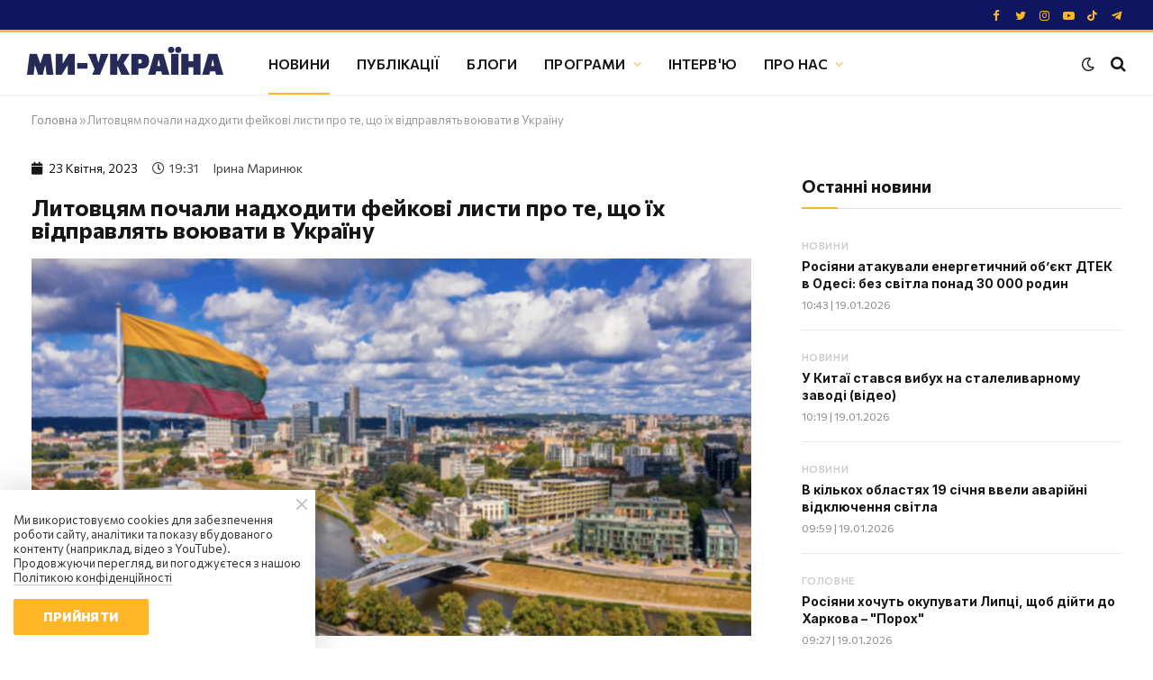

--- FILE ---
content_type: text/html; charset=UTF-8
request_url: https://weukraine.tv/novyny/lytovtsyam-pochaly-nadhodyty-fejkovi-lysty-pro-te-shho-yih-vidpravlyat-voyuvaty-v-ukrayinu/
body_size: 24438
content:
<!DOCTYPE html>
<html lang="uk">
        
            <head>
    

    <meta charset="UTF-8">
    <meta name="viewport" content="width=device-width, initial-scale=1">
    <meta name="robots" content="index, follow, max-image-preview:large, max-snippet:-1, max-video-preview:-1">

    <meta name="facebook-domain-verification" content="wqesvzd4enbrfrkt87rueeiopnywf6">
        <meta name="google-adsense-account" content="ca-pub-1187747518901056">

    <title>Литовцям почали надходити фейкові листи про те, що їх відправлять воювати в Україну</title>

            <meta name="description" content=" У Литві невідомі почали розсилати місцевому населенню від імені Міністерства оборони фейкові листи, в яких вербують на війну">
    
    <link rel="canonical" href="https://weukraine.tv/novyny/lytovtsyam-pochaly-nadhodyty-fejkovi-lysty-pro-te-shho-yih-vidpravlyat-voyuvaty-v-ukrayinu/">

                
        
        
    <meta property="og:locale" content="uk_UA">
    <meta property="og:type" content="website">
    <meta property="og:title" content="Литовцям почали надходити фейкові листи про те, що їх відправлять воювати в Україну">

            <meta property="og:description" content=" У Литві невідомі почали розсилати місцевому населенню від імені Міністерства оборони фейкові листи, в яких вербують на війну">
    
    <meta property="og:url" content="https://weukraine.tv/novyny/lytovtsyam-pochaly-nadhodyty-fejkovi-lysty-pro-te-shho-yih-vidpravlyat-voyuvaty-v-ukrayinu/">
    <meta property="og:site_name" content="Ми Україна">
    <meta property="article:publisher" content="https://facebook.com/weukrainetv">
    <meta property="article:modified_time" content="2026-01-19T10:51:08+02:00">
    <meta property="og:image" content="https://weukraine.tv/img/article/380/50_main-v1696346413.png">

    
    <meta name="twitter:card" content="summary_large_image">
    <meta name="twitter:title" content="Литовцям почали надходити фейкові листи про те, що їх відправлять воювати в Україну">

            <meta name="twitter:description" content=" У Литві невідомі почали розсилати місцевому населенню від імені Міністерства оборони фейкові листи, в яких вербують на війну">
    
    <meta name="twitter:image" content="https://weukraine.tv/img/article/380/50_main-v1696346413.png">
    <meta name="twitter:site" content="@weukrainetv">

                    
        <meta name="twitter:label1" content="Прибл. час читання">
        <meta name="twitter:data1" content="2 хвилини">
    
    <script type="application/ld+json">
        {
            "@context": "https://schema.org",
            "@graph": [

                            {
                    "@type": "Article",
                    "@id": "https://weukraine.tv/novyny/lytovtsyam-pochaly-nadhodyty-fejkovi-lysty-pro-te-shho-yih-vidpravlyat-voyuvaty-v-ukrayinu/#article",
                    "isPartOf": {
                        "@id": "https://weukraine.tv/novyny/lytovtsyam-pochaly-nadhodyty-fejkovi-lysty-pro-te-shho-yih-vidpravlyat-voyuvaty-v-ukrayinu/"
                    },
                                        "headline": "Литовцям почали надходити фейкові листи про те, що їх відправлять воювати в Україну",
                    "datePublished": "2023-04-23T19:31:31+03:00",
                    "dateModified": "2026-01-19T10:51:08+02:00",
                    "mainEntityOfPage": {
                        "@id": "https://weukraine.tv/novyny/lytovtsyam-pochaly-nadhodyty-fejkovi-lysty-pro-te-shho-yih-vidpravlyat-voyuvaty-v-ukrayinu/"
                    },
                    "wordCount": 206,
                    "publisher": {
                        "@id": "https://weukraine.tv/#organization"
                    },
                    "image": {
                        "@id": "https://weukraine.tv/novyny/lytovtsyam-pochaly-nadhodyty-fejkovi-lysty-pro-te-shho-yih-vidpravlyat-voyuvaty-v-ukrayinu/#primaryimage"
                    },
                    "thumbnailUrl": "https://weukraine.tv/img/article/380/50_main-v1696346413.png",

                    
                                            "keywords": [
                                                            "війна",                                                            "Україна",                                                            "Литва",                                                            "Міноборони"                                                    ],
                    
                    
                                        "articleSection": [
                                                    "Новини"                                            ],
                                        "inLanguage": "uk"
                },
            

            
                                                    
                                                                                                                                                                                                                                                                                                                                                                                                                                                                                                                                                                                                                                                                                                                                                                                                                                                                                                                                                                                                                                                                                                    
                                                                                                                                                                                                                                                                                                                                                                                                                                                                                                                                                                                                                                                                                                                                                                                                                                                                                                                                                                                                                                                                                                    
            
                            {
                    "@type": "CollectionPage",
                    "@id": "https://weukraine.tv/novyny/lytovtsyam-pochaly-nadhodyty-fejkovi-lysty-pro-te-shho-yih-vidpravlyat-voyuvaty-v-ukrayinu/",
                    "url": "https://weukraine.tv/novyny/lytovtsyam-pochaly-nadhodyty-fejkovi-lysty-pro-te-shho-yih-vidpravlyat-voyuvaty-v-ukrayinu/",
                    "name": "Литовцям почали надходити фейкові листи про те, що їх відправлять воювати в Україну",
                    "isPartOf": {
                        "@id": "https://weukraine.tv/#website"
                    },
                    "primaryImageOfPage": {
                        "@id": "https://weukraine.tv/novyny/lytovtsyam-pochaly-nadhodyty-fejkovi-lysty-pro-te-shho-yih-vidpravlyat-voyuvaty-v-ukrayinu/#primaryimage"
                    },
                    "image": {
                        "@id": "https://weukraine.tv/novyny/lytovtsyam-pochaly-nadhodyty-fejkovi-lysty-pro-te-shho-yih-vidpravlyat-voyuvaty-v-ukrayinu/#primaryimage"
                    },
                    "thumbnailUrl": "https://weukraine.tv/user/img/cover.jpg",

                                            "description": " У Литві невідомі почали розсилати місцевому населенню від імені Міністерства оборони фейкові листи, в яких вербують на війну",
                    
                                        "inLanguage": "uk"
                },
            
                {
                    "@type": "WebPage",
                    "@id": "https://weukraine.tv",
                    "url": "https://weukraine.tv",
                    "name": "Литовцям почали надходити фейкові листи про те, що їх відправлять воювати в Україну",
                    "isPartOf": {
                        "@id": "https://weukraine.tv/#website"
                    },
                    "about": {
                        "@id": "https://weukraine.tv/#organization"
                    },
                    "primaryImageOfPage": {
                        "@id": "https://weukraine.tv/#primaryimage"
                    },
                    "image": {
                        "@id": "https://weukraine.tv/#primaryimage"
                    },
                    "thumbnailUrl": "https://weukraine.tv/user/img/cover.jpg",

                                            "description": " У Литві невідомі почали розсилати місцевому населенню від імені Міністерства оборони фейкові листи, в яких вербують на війну",
                                                            "inLanguage": "uk",
                    "potentialAction": [
                        {
                            "@type": "ReadAction",
                            "target": [
                                "https://weukraine.tv/"
                            ]
                        }
                    ]
                },
                {
                    "@type": "ImageObject",
                    "inLanguage": "uk",
                    "@id": "https://weukraine.tv/#primaryimage",
                    "url": "https://weukraine.tv/user/img/cover.jpg",
                    "contentUrl": "https://weukraine.tv/user/img/cover.jpg",
                    "width": 1640,
                    "height": 624
                },
                {
                    "@type": "BreadcrumbList",
                    "@id": "https://weukraine.tv/#breadcrumb",
                    "itemListElement": [
                        {
                            "@type": "ListItem",
                            "position": 1,
                            "name": "Головна"
                        }

                        
                        
                                                    , {
                                "@type": "ListItem",
                                "position": 2,
                                "name": "Новини"
                            }
                                            ]
                },
                {
                    "@type": "WebSite",
                    "@id": "https://weukraine.tv/#website",
                    "url": "https://weukraine.tv/",
                    "name": "Ми Україна - сайт телеканалу",
                    "description": "Ми Україна",
                    "publisher": {
                        "@id": "https://weukraine.tv/#organization"
                    },
                    "potentialAction": [
                        {
                            "@type": "SearchAction",
                            "target": {
                                "@type": "EntryPoint",
                                "urlTemplate": "https://weukraine.tv/search/query={search_string}"
                            },
                            "query-input": "required name=search_string"
                        }
                    ],
                    "inLanguage": "uk"
                },
                {
                    "@type": "Organization",
                    "@id": "https://weukraine.tv/#organization",
                    "name": "Телеканал Ми Україна",
                    "url": "https://weukraine.tv",
                    "logo": {
                        "@type": "ImageObject",
                        "inLanguage": "uk",
                        "@id": "https://weukraine.tv#/schema/logo/image/",
                        "url": "https://weukraine.tv/user/img/logo/logo-80.png",
                        "contentUrl": "https://weukraine.tv/user/img/logo/logo-80.png",
                        "width": 435,
                        "height": 80,
                        "caption": "Телеканал Ми Україна"
                    },
                    "image": {
                        "@id": "https://weukraine.tv/#/schema/logo/image/"
                    },
                    "sameAs": [
                                                    "https://facebook.com/weukrainetv",                                                    "https://twitter.com/weukrainetv",                                                    "https://www.instagram.com/weukrainetv/",                                                    "https://www.youtube.com/@weukrainetv",                                                    "https://tiktok.com/@weukrainetv",                                                    "https://t.me/weukrainetv"                                            ]
                }
            ]
        }
    </script>

    <link rel="alternate" type="application/rss+xml" title="Ми Україна &raquo; стрічка" href="https://weukraine.tv/feed/" />

    <link rel="icon" href="https://weukraine.tv/user/img/favicon/cropped-android-chrome-512x512-1-32x32.png" sizes="32x32"/>
    <link rel="icon" href="https://weukraine.tv/user/img/favicon/cropped-android-chrome-512x512-1-192x192.png" sizes="192x192"/>
    <link rel="apple-touch-icon" href="https://weukraine.tv/user/img/favicon/cropped-android-chrome-512x512-1-180x180.png"/>
    <meta name="msapplication-TileImage" content="https://weukraine.tv/user/img/favicon/cropped-android-chrome-512x512-1-270x270.png"/>

    <script type="text/javascript" id="www-widgetapi-script" src="https://www.youtube.com/s/player/21812a9c/www-widgetapi.vflset/www-widgetapi.js" async=""></script>

    <style id="classic-theme-styles-inline-css" type="text/css">
        @media (max-width: 767px) {
            .eael-sticky-video-wrapper {
                max-height: 200px;
            }
        }

        .wp-block-button__link{color:#fff;background-color:#32373c;border-radius:9999px;box-shadow:none;text-decoration:none;padding:calc(.667em + 2px) calc(1.333em + 2px);font-size:1.125em}.wp-block-file__button{background:#32373c;color:#fff;text-decoration:none}
    </style>

    <style id="global-styles-inline-css" type="text/css">
        body{--wp--preset--color--black: #000000;--wp--preset--color--cyan-bluish-gray: #abb8c3;--wp--preset--color--white: #ffffff;--wp--preset--color--pale-pink: #f78da7;--wp--preset--color--vivid-red: #cf2e2e;--wp--preset--color--luminous-vivid-orange: #ff6900;--wp--preset--color--luminous-vivid-amber: #fcb900;--wp--preset--color--light-green-cyan: #7bdcb5;--wp--preset--color--vivid-green-cyan: #00d084;--wp--preset--color--pale-cyan-blue: #8ed1fc;--wp--preset--color--vivid-cyan-blue: #0693e3;--wp--preset--color--vivid-purple: #9b51e0;--wp--preset--gradient--vivid-cyan-blue-to-vivid-purple: linear-gradient(135deg,rgba(6,147,227,1) 0%,rgb(155,81,224) 100%);--wp--preset--gradient--light-green-cyan-to-vivid-green-cyan: linear-gradient(135deg,rgb(122,220,180) 0%,rgb(0,208,130) 100%);--wp--preset--gradient--luminous-vivid-amber-to-luminous-vivid-orange: linear-gradient(135deg,rgba(252,185,0,1) 0%,rgba(255,105,0,1) 100%);--wp--preset--gradient--luminous-vivid-orange-to-vivid-red: linear-gradient(135deg,rgba(255,105,0,1) 0%,rgb(207,46,46) 100%);--wp--preset--gradient--very-light-gray-to-cyan-bluish-gray: linear-gradient(135deg,rgb(238,238,238) 0%,rgb(169,184,195) 100%);--wp--preset--gradient--cool-to-warm-spectrum: linear-gradient(135deg,rgb(74,234,220) 0%,rgb(151,120,209) 20%,rgb(207,42,186) 40%,rgb(238,44,130) 60%,rgb(251,105,98) 80%,rgb(254,248,76) 100%);--wp--preset--gradient--blush-light-purple: linear-gradient(135deg,rgb(255,206,236) 0%,rgb(152,150,240) 100%);--wp--preset--gradient--blush-bordeaux: linear-gradient(135deg,rgb(254,205,165) 0%,rgb(254,45,45) 50%,rgb(107,0,62) 100%);--wp--preset--gradient--luminous-dusk: linear-gradient(135deg,rgb(255,203,112) 0%,rgb(199,81,192) 50%,rgb(65,88,208) 100%);--wp--preset--gradient--pale-ocean: linear-gradient(135deg,rgb(255,245,203) 0%,rgb(182,227,212) 50%,rgb(51,167,181) 100%);--wp--preset--gradient--electric-grass: linear-gradient(135deg,rgb(202,248,128) 0%,rgb(113,206,126) 100%);--wp--preset--gradient--midnight: linear-gradient(135deg,rgb(2,3,129) 0%,rgb(40,116,252) 100%);--wp--preset--font-size--small: 13px;--wp--preset--font-size--medium: 20px;--wp--preset--font-size--large: 36px;--wp--preset--font-size--x-large: 42px;--wp--preset--spacing--20: 0.44rem;--wp--preset--spacing--30: 0.67rem;--wp--preset--spacing--40: 1rem;--wp--preset--spacing--50: 1.5rem;--wp--preset--spacing--60: 2.25rem;--wp--preset--spacing--70: 3.38rem;--wp--preset--spacing--80: 5.06rem;--wp--preset--shadow--natural: 6px 6px 9px rgba(0, 0, 0, 0.2);--wp--preset--shadow--deep: 12px 12px 50px rgba(0, 0, 0, 0.4);--wp--preset--shadow--sharp: 6px 6px 0px rgba(0, 0, 0, 0.2);--wp--preset--shadow--outlined: 6px 6px 0px -3px rgba(255, 255, 255, 1), 6px 6px rgba(0, 0, 0, 1);--wp--preset--shadow--crisp: 6px 6px 0px rgba(0, 0, 0, 1);}:where(.is-layout-flex){gap: 0.5em;}:where(.is-layout-grid){gap: 0.5em;}body .is-layout-flow > .alignleft{float: left;margin-inline-start: 0;margin-inline-end: 2em;}body .is-layout-flow > .alignright{float: right;margin-inline-start: 2em;margin-inline-end: 0;}body .is-layout-flow > .aligncenter{margin-left: auto !important;margin-right: auto !important;}body .is-layout-constrained > .alignleft{float: left;margin-inline-start: 0;margin-inline-end: 2em;}body .is-layout-constrained > .alignright{float: right;margin-inline-start: 2em;margin-inline-end: 0;}body .is-layout-constrained > .aligncenter{margin-left: auto !important;margin-right: auto !important;}body .is-layout-constrained > :where(:not(.alignleft):not(.alignright):not(.alignfull)){max-width: var(--wp--style--global--content-size);margin-left: auto !important;margin-right: auto !important;}body .is-layout-constrained > .alignwide{max-width: var(--wp--style--global--wide-size);}body .is-layout-flex{display: flex;}body .is-layout-flex{flex-wrap: wrap;align-items: center;}body .is-layout-flex > *{margin: 0;}body .is-layout-grid{display: grid;}body .is-layout-grid > *{margin: 0;}:where(.wp-block-columns.is-layout-flex){gap: 2em;}:where(.wp-block-columns.is-layout-grid){gap: 2em;}:where(.wp-block-post-template.is-layout-flex){gap: 1.25em;}:where(.wp-block-post-template.is-layout-grid){gap: 1.25em;}.has-black-color{color: var(--wp--preset--color--black) !important;}.has-cyan-bluish-gray-color{color: var(--wp--preset--color--cyan-bluish-gray) !important;}.has-white-color{color: var(--wp--preset--color--white) !important;}.has-pale-pink-color{color: var(--wp--preset--color--pale-pink) !important;}.has-vivid-red-color{color: var(--wp--preset--color--vivid-red) !important;}.has-luminous-vivid-orange-color{color: var(--wp--preset--color--luminous-vivid-orange) !important;}.has-luminous-vivid-amber-color{color: var(--wp--preset--color--luminous-vivid-amber) !important;}.has-light-green-cyan-color{color: var(--wp--preset--color--light-green-cyan) !important;}.has-vivid-green-cyan-color{color: var(--wp--preset--color--vivid-green-cyan) !important;}.has-pale-cyan-blue-color{color: var(--wp--preset--color--pale-cyan-blue) !important;}.has-vivid-cyan-blue-color{color: var(--wp--preset--color--vivid-cyan-blue) !important;}.has-vivid-purple-color{color: var(--wp--preset--color--vivid-purple) !important;}.has-black-background-color{background-color: var(--wp--preset--color--black) !important;}.has-cyan-bluish-gray-background-color{background-color: var(--wp--preset--color--cyan-bluish-gray) !important;}.has-white-background-color{background-color: var(--wp--preset--color--white) !important;}.has-pale-pink-background-color{background-color: var(--wp--preset--color--pale-pink) !important;}.has-vivid-red-background-color{background-color: var(--wp--preset--color--vivid-red) !important;}.has-luminous-vivid-orange-background-color{background-color: var(--wp--preset--color--luminous-vivid-orange) !important;}.has-luminous-vivid-amber-background-color{background-color: var(--wp--preset--color--luminous-vivid-amber) !important;}.has-light-green-cyan-background-color{background-color: var(--wp--preset--color--light-green-cyan) !important;}.has-vivid-green-cyan-background-color{background-color: var(--wp--preset--color--vivid-green-cyan) !important;}.has-pale-cyan-blue-background-color{background-color: var(--wp--preset--color--pale-cyan-blue) !important;}.has-vivid-cyan-blue-background-color{background-color: var(--wp--preset--color--vivid-cyan-blue) !important;}.has-vivid-purple-background-color{background-color: var(--wp--preset--color--vivid-purple) !important;}.has-black-border-color{border-color: var(--wp--preset--color--black) !important;}.has-cyan-bluish-gray-border-color{border-color: var(--wp--preset--color--cyan-bluish-gray) !important;}.has-white-border-color{border-color: var(--wp--preset--color--white) !important;}.has-pale-pink-border-color{border-color: var(--wp--preset--color--pale-pink) !important;}.has-vivid-red-border-color{border-color: var(--wp--preset--color--vivid-red) !important;}.has-luminous-vivid-orange-border-color{border-color: var(--wp--preset--color--luminous-vivid-orange) !important;}.has-luminous-vivid-amber-border-color{border-color: var(--wp--preset--color--luminous-vivid-amber) !important;}.has-light-green-cyan-border-color{border-color: var(--wp--preset--color--light-green-cyan) !important;}.has-vivid-green-cyan-border-color{border-color: var(--wp--preset--color--vivid-green-cyan) !important;}.has-pale-cyan-blue-border-color{border-color: var(--wp--preset--color--pale-cyan-blue) !important;}.has-vivid-cyan-blue-border-color{border-color: var(--wp--preset--color--vivid-cyan-blue) !important;}.has-vivid-purple-border-color{border-color: var(--wp--preset--color--vivid-purple) !important;}.has-vivid-cyan-blue-to-vivid-purple-gradient-background{background: var(--wp--preset--gradient--vivid-cyan-blue-to-vivid-purple) !important;}.has-light-green-cyan-to-vivid-green-cyan-gradient-background{background: var(--wp--preset--gradient--light-green-cyan-to-vivid-green-cyan) !important;}.has-luminous-vivid-amber-to-luminous-vivid-orange-gradient-background{background: var(--wp--preset--gradient--luminous-vivid-amber-to-luminous-vivid-orange) !important;}.has-luminous-vivid-orange-to-vivid-red-gradient-background{background: var(--wp--preset--gradient--luminous-vivid-orange-to-vivid-red) !important;}.has-very-light-gray-to-cyan-bluish-gray-gradient-background{background: var(--wp--preset--gradient--very-light-gray-to-cyan-bluish-gray) !important;}.has-cool-to-warm-spectrum-gradient-background{background: var(--wp--preset--gradient--cool-to-warm-spectrum) !important;}.has-blush-light-purple-gradient-background{background: var(--wp--preset--gradient--blush-light-purple) !important;}.has-blush-bordeaux-gradient-background{background: var(--wp--preset--gradient--blush-bordeaux) !important;}.has-luminous-dusk-gradient-background{background: var(--wp--preset--gradient--luminous-dusk) !important;}.has-pale-ocean-gradient-background{background: var(--wp--preset--gradient--pale-ocean) !important;}.has-electric-grass-gradient-background{background: var(--wp--preset--gradient--electric-grass) !important;}.has-midnight-gradient-background{background: var(--wp--preset--gradient--midnight) !important;}.has-small-font-size{font-size: var(--wp--preset--font-size--small) !important;}.has-medium-font-size{font-size: var(--wp--preset--font-size--medium) !important;}.has-large-font-size{font-size: var(--wp--preset--font-size--large) !important;}.has-x-large-font-size{font-size: var(--wp--preset--font-size--x-large) !important;}
        .wp-block-navigation a:where(:not(.wp-element-button)){color: inherit;}
        :where(.wp-block-post-template.is-layout-flex){gap: 1.25em;}:where(.wp-block-post-template.is-layout-grid){gap: 1.25em;}
        :where(.wp-block-columns.is-layout-flex){gap: 2em;}:where(.wp-block-columns.is-layout-grid){gap: 2em;}
        .wp-block-pullquote{font-size: 1.5em;line-height: 1.6;}
    </style>

    <link rel="stylesheet" id="essensial-blocks-animation-css" href="/user/css/animate.min.css" type="text/css" media="all">

    <style id="dominant-color-styles-inline-css" type="text/css">
        img[data-dominant-color]:not(.has-transparency) { background-color: var(--dominant-color); }
    </style>

    

            <link rel="stylesheet" id="elementor-frontend-css" href="/user/css/frontend-lite.min-v3.css" type="text/css" media="all">
        <link rel="stylesheet" id="eael-general-css" href="/user/css/general.min.css" type="text/css" media="all">
        <link rel="stylesheet" id="eael-7964-css" href="/user/css/eael-7964.css" type="text/css" media="all">
        <link rel="stylesheet" id="elementor-icons-css" href="/user/css/elementor-icons.min.css" type="text/css" media="all">
        

        <link rel="stylesheet" id="elementor-post-7-css" href="/user/css/pages/post-7.css" type="text/css" media="all">
        <link rel="stylesheet" id="elementor-pro-css" href="/user/css/frontend-lite2.min.css" type="text/css" media="all">

        <link rel="stylesheet" href="/user/css/pages/post-8723.css" type="text/css" media="all">
        <link rel="stylesheet" id="smartmag-core-css" href="/user/css/style2-v2.css" type="text/css" media="all">


        <link rel="stylesheet" href="/user/css/fix-v9.css" type="text/css" media="all">
    
    <style id="smartmag-core-inline-css" type="text/css">
        :root { --c-main: #feb526;
            --c-main-rgb: 254,181,38;
            --text-font: "Commissioner", system-ui, -apple-system, "Segoe UI", Arial, sans-serif;
            --body-font: "Commissioner", system-ui, -apple-system, "Segoe UI", Arial, sans-serif;
            --ui-font: "Commissioner", system-ui, -apple-system, "Segoe UI", Arial, sans-serif;
            --title-font: "Commissioner", system-ui, -apple-system, "Segoe UI", Arial, sans-serif;
            --h-font: "Commissioner", system-ui, -apple-system, "Segoe UI", Arial, sans-serif;
            --title-font: var(--ui-font);
            --h-font: var(--ui-font);
            --text-h-font: var(--h-font);
            --title-font: "Inter", system-ui, -apple-system, "Segoe UI", Arial, sans-serif;
            --title-size-xs: 15px;
            --title-size-m: 19px;
            --main-width: 1240px;
            --wrap-padding: 35px;
            --p-title-space: 11px;
            --c-excerpts: #afafaf;
            --excerpt-size: 14px; }
        .s-dark, .site-s-dark { --c-main: #feb526; --c-main-rgb: 254,181,38; }
        .s-dark body { background-color: #101016; }
        .post-title:not(._) { line-height: 1.4; }
        :root { --sidebar-width: 336px; }
        .ts-row, .has-el-gap { --sidebar-c-width: calc(var(--sidebar-width) + var(--grid-gutter-h) + var(--sidebar-c-pad)); }
        .smart-head-main { --c-shadow: rgba(0,0,0,0.02); }
        .smart-head-main .smart-head-top { --head-h: 36px; background-color: #0e1660; border-image: linear-gradient(90deg, #feb526 0%, #feb526 100%); border-image-slice: 1; border-image-width: 3px 0 0 0; border-width: 3px 0; border-image-width: 0 0 3px 0; }
        .smart-head-main .smart-head-mid { --head-h: 70px; border-bottom-width: 1px; border-bottom-color: #efefef; }
        .s-dark .smart-head-main .smart-head-mid,
        .smart-head-main .s-dark.smart-head-mid { border-bottom-color: #3f3f3f; }
        .navigation-main .menu > li > a { font-size: 15.4px; text-transform: uppercase; letter-spacing: 0.01em; }
        .navigation-main .menu > li li a { text-transform: uppercase; }
        .navigation-main { --nav-items-space: 15px; }
        .s-light .navigation { --c-nav-blip: var(--c-main); }
        .s-dark .smart-head-mobile .smart-head-mid,
        .smart-head-mobile .s-dark.smart-head-mid { background-color: #0e1660; }
        .smart-head-mobile .smart-head-mid { border-image: linear-gradient(90deg, #feb526 0%, #feb526 100%); border-image-slice: 1; border-image-width: 3px 0 0 0; border-width: 3px 0; }
        .off-canvas { background-color: #0e1660; }
        .navigation-small { margin-left: calc(-1 * var(--nav-items-space)); }
        .s-dark .navigation-small { --c-nav-hov: rgba(255,255,255,0.76); }
        .s-dark .smart-head-main .spc-social,
        .smart-head-main .s-dark .spc-social { --c-spc-social: #feb526; --c-spc-social-hov: #ffffff; }
        .smart-head-main .spc-social { --spc-social-fs: 13px; --spc-social-size: 26px; --spc-social-space: 5px; }
        .smart-head-mobile .spc-social { --spc-social-fs: 11px; --spc-social-size: 23px; --spc-social-space: 3px; }
        .s-dark .smart-head-main .search-icon:hover,
        .smart-head-main .s-dark .search-icon:hover { color: #bcbcbc; }
        .smart-head-main { --search-icon-size: 18px; }
        .s-dark .smart-head-main .offcanvas-toggle:hover,
        .smart-head-main .s-dark .offcanvas-toggle:hover { --c-hamburger: #bcbcbc; }
        .smart-head .ts-button1 { font-size: 12px; border-radius: 6px; height: 34px; line-height: 34px; padding-left: 14px; padding-right: 14px; }
        .post-meta .text-in, .post-meta .post-cat > a { font-size: 11px; }
        .post-meta .post-cat > a { font-weight: 600; }
        .post-meta { --p-meta-sep: "\25c6"; --p-meta-sep-pad: 7px; }
        .post-meta .meta-item:before { transform: scale(.65); }
        .l-post { --media-radius: 10px; }
        .cat-labels .category { font-weight: 600; letter-spacing: 0.06em; border-radius: 5px; padding-top: 2px; padding-bottom: 2px; padding-left: 10px; padding-right: 10px; }
        .block-head-c .heading { font-size: 19px; text-transform: initial; }
        .block-head-e3 .heading { font-size: 22px; }
        .load-button { padding-top: 13px; padding-bottom: 13px; padding-left: 13px; padding-right: 13px; border-radius: 20px; }
        .loop-grid-base .media { margin-bottom: 20px; }
        .loop-grid .l-post { border-radius: 10px; overflow: hidden; }
        .has-nums .l-post { --num-font: "Outfit", system-ui, -apple-system, "Segoe UI", Arial, sans-serif; }
        .has-nums-a .l-post .post-title:before,
        .has-nums-b .l-post .content:before { font-weight: 500; }
        .has-nums-c .l-post .post-title:before,
        .has-nums-c .l-post .content:before { font-size: 18px; }
        .loop-list-card .l-post { border-radius: 10px; overflow: hidden; }
        .loop-small .ratio-is-custom { padding-bottom: calc(100% / 1.3); }
        .loop-small .media { width: 30%; max-width: 50%; }
        .loop-small .media:not(i) { max-width: 97px; }
        .single-featured .featured, .the-post-header .featured { border-radius: 10px; --media-radius: 10px; overflow: hidden; }
        .post-meta-single .meta-item, .post-meta-single .text-in { font-size: 13px; }
        .the-post-header .post-meta .post-title { font-family: var(--body-font); font-weight: 800; line-height: 1.3; letter-spacing: -0.01em; }
        .entry-content { letter-spacing: -0.005em; }
        .site-s-light .entry-content { color: #0a0a0a; }
        :where(.entry-content) a { text-decoration: underline 2px; text-underline-offset: 4px; }
        .review-box .overall { border-radius: 8px; }
        .review-box .rating-bar, .review-box .bar { height: 18px; border-radius: 8px; }
        .review-box .label { font-size: 15px; }
        .s-head-large .sub-title { font-size: 19px; }
        .s-post-large .post-content-wrap { display: grid; }
        .s-post-large .entry-content { max-width: calc(750px + var(--p-spacious-pad)*2); justify-self: center; }
        .category .feat-grid { --grid-gap: 10px; }
        .spc-newsletter { --box-roundness: 10px; }
        @media (min-width: 1200px) { .breadcrumbs { font-size: 13px; }
            .nav-hov-b .menu > li > a:before { width: calc(100% - (var(--nav-items-space, 15px)*2)); left: var(--nav-items-space); }
            .post-content h2 { font-size: 27px; }
            .post-content h3 { font-size: 23px; } }
        @media (min-width: 940px) and (max-width: 1200px) { :root { --sidebar-width: 300px; }
            .ts-row, .has-el-gap { --sidebar-c-width: calc(var(--sidebar-width) + var(--grid-gutter-h) + var(--sidebar-c-pad)); }
            .navigation-main .menu > li > a { font-size: calc(10px + (15.4px - 10px) * .7); } }
        @media (min-width: 768px) and (max-width: 940px) { .ts-contain, .main { padding-left: 35px; padding-right: 35px; } }
        @media (max-width: 767px) { .ts-contain, .main { padding-left: 25px; padding-right: 25px; }
            .block-head-e3 .heading { font-size: 18px; } }

        .term-color-10 { --c-main: #cccccc; }
        .navigation .menu-cat-10 { --c-term: #cccccc; }

        .term-color-46 { --c-main: #cccccc; }
        .navigation .menu-cat-46 { --c-term: #cccccc; }

        .term-color-8 { --c-main: #cccccc; }
        .navigation .menu-cat-8 { --c-term: #cccccc; }

        .term-color-49 { --c-main: #cccccc; }
        .navigation .menu-cat-49 { --c-term: #cccccc; }

        .term-color-3 { --c-main: #cccccc; }
        .navigation .menu-cat-3 { --c-term: #cccccc; }

        .term-color-6 { --c-main: #cccccc; }
        .navigation .menu-cat-6 { --c-term: #cccccc; }

        .term-color-891 { --c-main: #dd3333; }
        .navigation .menu-cat-891 { --c-term: #dd3333; }

        .term-color-7 { --c-main: #cccccc; }
        .navigation .menu-cat-7 { --c-term: #cccccc; }

        .term-color-13 { --c-main: #cccccc; }
        .navigation .menu-cat-13 { --c-term: #cccccc; }

        .term-color-9 { --c-main: #cccccc; }
        .navigation .menu-cat-9 { --c-term: #cccccc; }

        .term-color-14 { --c-main: #cccccc; }
        .navigation .menu-cat-14 { --c-term: #cccccc; }

        .term-color-5 { --c-main: #cccccc; }
        .navigation .menu-cat-5 { --c-term: #cccccc; }

        .term-color-11 { --c-main: #cccccc; }
        .navigation .menu-cat-11 { --c-term: #cccccc; }
    </style>

    <link rel="stylesheet" id="smartmag-magnific-popup-css" href="/user/css/lightbox.css" type="text/css" media="all">
	<link rel="stylesheet" id="smartmag-icons-css" href="/user/css/icons2.css?ver=9.0.0" type="text/css" media="all">
    <link rel="stylesheet" id="smartmag-gfonts-custom-css" href="https://fonts.googleapis.com/css?family=Commissioner%3A400%2C500%2C600%2C700%2C800%7CInter%3A400%2C500%2C600%2C700%7COutfit%3A400%2C500%2C600%2C700&amp;display=swap" type="text/css" media="all">

	<style type="text/css" id="wp-custom-css">
		.elementor-widget-container ul { list-style: disc; margin-left: 40px; }
        .elementor-widget-container ol { list-style: decimal; margin-left: 40px; type: 1; }
        .elementor-widget-container ol li {
            list-style: decimal;
            margin-left: 0px;
            padding-left: 10px
        }
        .elementor-widget-container ul li {
            list-style: disc;
            margin-left: 0px;
        }

        .spc-social-b {
            --spc-social-space: 7px;
        }

        blockquote {
            padding: 1.5em;
            margin-bottom: 30px;
        }

        .elementor-widget-theme-post-content a {
            text-decoration: underline;
        }

        .wp-block-essential-blocks-advanced-video {
            margin: 10px 0;
        }
    </style>
                          <script src="https://cdn.admixer.net/scripts3/loader2.js" async
        data-inv="//inv-nets.admixer.net/"
        data-r="single"
        data-sender="admixer"
        data-bundle="desktop">
    </script>
    <script type='text/javascript'>
    (window.globalAmlAds = window.globalAmlAds || []).push(function() {
        globalAml.defineSlot({z: 'f53e7c65-cfd3-4cd7-953f-d8e551b07ccf', ph: 'admixer_f53e7c65cfd34cd7953fd8e551b07ccf_zone_118423_sect_56942_site_50497', i: 'inv-nets', s:'6e347c4c-696e-4917-b4d8-f96a5fbc0b79', sender: 'admixer'});
        globalAml.singleRequest("admixer");});
    </script>
    <script type='text/javascript'>
    (window.globalAmlAds = window.globalAmlAds || []).push(function() {
        globalAml.defineSlot({z: 'b5062267-8dbd-49a9-8de3-1eed4818bd1e', ph: 'admixer_b50622678dbd49a98de31eed4818bd1e_zone_118426_sect_56942_site_50497', i: 'inv-nets', s:'6e347c4c-696e-4917-b4d8-f96a5fbc0b79', sender: 'admixer'});
        globalAml.singleRequest("admixer");});
    </script>
    <script type='text/javascript'>
    (window.globalAmlAds = window.globalAmlAds || []).push(function() {
        globalAml.defineSlot({z: '15a9f558-543c-4489-b370-afb8bb2b0884', ph: 'admixer_15a9f558543c4489b370afb8bb2b0884_zone_118422_sect_56942_site_50497', i: 'inv-nets', s:'6e347c4c-696e-4917-b4d8-f96a5fbc0b79', sender: 'admixer'});
        globalAml.singleRequest("admixer");});
    </script>
    <script type='text/javascript'>
    (window.globalAmlAds = window.globalAmlAds || []).push(function() {
        globalAml.defineSlot({z: '50c209fd-668a-4459-aafe-874824d06841', ph: 'admixer_50c209fd668a4459aafe874824d06841_zone_118424_sect_56942_site_50497', i: 'inv-nets', s:'6e347c4c-696e-4917-b4d8-f96a5fbc0b79', sender: 'admixer'});
        globalAml.singleRequest("admixer");});
    </script>
     
                    <script async src="https://pagead2.googlesyndication.com/pagead/js/adsbygoogle.js?client=ca-pub-1187747518901056"crossorigin="anonymous"></script>
    
	<script type='text/javascript'>
        var loadsrcscache = [];
        load_srcs = function(sources, callback) {
            loadsrcscache.push([sources, callback]);
        }
        var loadcsscache = [];
        load_css = function(sources) {
            loadcsscache.push(sources);
        }
    </script>
</head>    
    <script>
        var BunyadSchemeKey = 'bunyad-scheme';
        (() => {
            const d = document.documentElement;
            const c = d.classList;
            const scheme = localStorage.getItem(BunyadSchemeKey);

            if (scheme) {
                d.dataset.origClass = c;
                scheme === 'dark' ? c.remove('s-light', 'site-s-light') : c.remove('s-dark', 'site-s-dark');
                c.add('site-s-' + scheme, 's-' + scheme);
            } else {
                d.dataset.origClass = c;
                c.add('site-s-light', 's-light');
            }
        })();

        var s = "on";
    </script>

    
                
    
                    

    
    <style>
        .elementor-element.elementor-element-11d77231 {
            margin-top: 30px;
            margin-bottom: 50px;
        }

        .post-title {
            font-size: 14px;
        }

        .elementor-8539 .elementor-element.elementor-element-4920a82f .feat-grid .item-large .post-title {
            font-size: 26px;
            line-height: 1.35em;
        }
        .feat-grid .item-medium .post-title {
            font-size: 20px;
        }
        .adsbygoogle{
            z-index: 100!important;
        }
        @media (max-width: 768px) {
            .play-block .n-v-prog-cntr-container .section-title {
                padding-bottom: 50px;
                display: block;
                margin-bottom: -40px;
            }
             .play-block .d-cntrls {
                right: 0;
                left: -2px;
                top: auto;
                position: relative;
                transform: translateY(-20%);
            }
        }
    </style>

    <body id="body" class="post-template-default single single-post postid-77248 single-format-standard post-layout-classic post-cat-3  has-lb has-lb-sm layout-normal elementor-default elementor-kit-7">
    
        <script>
            var lang = '/ukr';
            var root_domain = location.hostname;
            var _addr = document.location.protocol + '//' + root_domain + (location.port != '' ? ':' + location.port : '');
            var sun_root_section = 2825;
            var sun_section = 2825;
            var sun_article = 38050;
            var server = 'https://weukraine.tv';
            var phrase = {};
            var banners_types = [];
            var sections_full_reload = [3069];
                        
            banners_types['html'] = '16508';
            
            banners_types['script'] = '16509';
            
            banners_types['image'] = '16510';
                    </script>
        
        <div class="sbody main-wrap">
                         
            <!-- Google tag (gtag.js) -->
            <script async src="https://www.googletagmanager.com/gtag/js?id=G-F9SYHDBGPN"></script>
            <script>
                window.dataLayer = window.dataLayer || [];
                function gtag(){dataLayer.push(arguments);}
                gtag('js', new Date());

                gtag('config', 'G-GSKC900FKR');
            </script>
            
            
            <div id="page_css"></div>

                                                                                                                                                                                                                                                                                
<div class="off-canvas-backdrop"></div>

<div class="mobile-menu-container off-canvas s-dark hide-widgets-sm hide-menu-lg" id="off-canvas">
    <div class="off-canvas-head">
        <a href="#" class="close">
            <i class="tsi tsi-times"></i>
        </a>

        <div class="ts-logo">
            <img class="logo-mobile logo-image logo-image-dark" src="/user/img/logo/logo-w-80-3.png" width="218" height="40" alt="Ми Україна">
            <img class="logo-mobile logo-image" src="/user/img/logo/logo-w-80.png" width="218" height="40" alt="Ми Україна">
        </div>
    </div>

    <div class="off-canvas-content">
        <ul class="mobile-menu"></ul>

        <div class="spc-social-block spc-social spc-social-b smart-head-social">
                        <a href="https://facebook.com/weukrainetv" class="link service s-facebook" target="_blank">
            <i class="icon tsi tsi-facebook"></i>
            <span class="visuallyhidden">Facebook</span>
        </a>
            <a href="https://twitter.com/weukrainetv" class="link service s-twitter" target="_blank">
            <i class="icon tsi tsi-twitter"></i>
            <span class="visuallyhidden">Twitter</span>
        </a>
            <a href="https://www.instagram.com/weukrainetv/" class="link service s-instagram" target="_blank">
            <i class="icon tsi tsi-instagram"></i>
            <span class="visuallyhidden">Instagram</span>
        </a>
            <a href="https://www.youtube.com/@weukrainetv" class="link service s-youtube" target="_blank">
            <i class="icon tsi tsi-youtube-play"></i>
            <span class="visuallyhidden">YouTube</span>
        </a>
            <a href="https://tiktok.com/@weukrainetv" class="link service s-tiktok" target="_blank">
            <i class="icon tsi tsi-tiktok"></i>
            <span class="visuallyhidden">TikTok</span>
        </a>
            <a href="https://t.me/weukrainetv" class="link service s-telegram" target="_blank">
            <i class="icon tsi tsi-telegram"></i>
            <span class="visuallyhidden">Telegram</span>
        </a>
            </div>
    </div>
</div>

<div class="smart-head smart-head-a smart-head-main" id="smart-head" data-sticky="auto" data-sticky-type="smart" data-sticky-full="">
    <div class="smart-head-row smart-head-top s-dark smart-head-row-full">
        <div class="inner wrap">
            <div class="items items-left">
                <div class="nav-wrap">
                    <nav class="navigation navigation-small nav-hov-a"></nav>
                </div>
            </div>

            <div class="items items-center empty"></div>

            <div class="items items-right">
                <div class="spc-social-block spc-social spc-social-a smart-head-social">
                                <a href="https://facebook.com/weukrainetv" class="link service s-facebook" target="_blank">
            <i class="icon tsi tsi-facebook"></i>
            <span class="visuallyhidden">Facebook</span>
        </a>
            <a href="https://twitter.com/weukrainetv" class="link service s-twitter" target="_blank">
            <i class="icon tsi tsi-twitter"></i>
            <span class="visuallyhidden">Twitter</span>
        </a>
            <a href="https://www.instagram.com/weukrainetv/" class="link service s-instagram" target="_blank">
            <i class="icon tsi tsi-instagram"></i>
            <span class="visuallyhidden">Instagram</span>
        </a>
            <a href="https://www.youtube.com/@weukrainetv" class="link service s-youtube" target="_blank">
            <i class="icon tsi tsi-youtube-play"></i>
            <span class="visuallyhidden">YouTube</span>
        </a>
            <a href="https://tiktok.com/@weukrainetv" class="link service s-tiktok" target="_blank">
            <i class="icon tsi tsi-tiktok"></i>
            <span class="visuallyhidden">TikTok</span>
        </a>
            <a href="https://t.me/weukrainetv" class="link service s-telegram" target="_blank">
            <i class="icon tsi tsi-telegram"></i>
            <span class="visuallyhidden">Telegram</span>
        </a>
                    </div>
            </div>
        </div>
    </div>
    
    <div class="smart-head-row smart-head-mid is-light smart-head-row-full">
        <div class="inner wrap">
            <div class="items items-left">
                <a href="/" title="Ми Україна" rel="home" class="js-use-reload-page logo-link ts-logo logo-is-image">
                    <h1>
                        <img src="/user/img/logo/logo-w-40.png" class="logo-image logo-image-dark" alt="Ми Україна" srcset="/user/img/logo/logo-w-40.png, /user/img/logo/logo-w-80-2.png 2x" width="218" height="40">
                        <img src="/user/img/logo/logo-40.png" class="logo-image" alt="Ми Україна" srcset="/user/img/logo/logo-40.png, /user/img/logo/logo-80.png 2x" width="218" height="40">
                    </h1>
                </a>

                <div class="nav-wrap">
                    <nav class="navigation navigation-main nav-hov-b">
                        <ul id="menu-main-menu" class="menu">
                                                            <li class="menu-item menu-item-type-taxonomy menu-item-object-category current-menu-item menu-cat-1325 menu-item-19383">
                                                                            <a href="/category/novyny/">Новини</a>
                                                                    </li>
                                                            <li class="menu-item menu-item-type-taxonomy menu-item-object-category menu-cat-8 menu-item-19383">
                                                                            <a href="/category/article/">Публікації</a>
                                                                    </li>
                                                            <li class="menu-item menu-item-type-taxonomy menu-item-object-category menu-cat-8 menu-item-19383">
                                                                            <a href="/category/blog/">Блоги</a>
                                                                    </li>
                                                            <li class="menu-item menu-item-type-taxonomy menu-item-object-category menu-cat-8 menu-item-19383">
                                                                            <a href="/category/programy/">Програми</a>

                                        <ul class="sub-menu">
                                                                                                                                                                                                                                                                <li class="menu-item menu-item-type-taxonomy menu-item-object-category menu-cat-42 menu-item-8764">
                                                            <a href="/category/programy/dokumentalky/">Документалки</a>
                                                        </li>
                                                                                                                                                                                                                                                                                                                                                                    <li class="menu-item menu-item-type-taxonomy menu-item-object-category menu-cat-42 menu-item-8764">
                                                            <a href="/category/programy/paragraph/">Параграф</a>
                                                        </li>
                                                                                                                                                                                                                                                                                                                                                                    <li class="menu-item menu-item-type-taxonomy menu-item-object-category menu-cat-42 menu-item-8764">
                                                            <a href="/category/programy/shopravda/">ЩОПРАВДА?!</a>
                                                        </li>
                                                                                                                                                                                                                                                                                                                                                                    <li class="menu-item menu-item-type-taxonomy menu-item-object-category menu-cat-42 menu-item-8764">
                                                            <a href="/category/programy/panyutapidsumki/">Панюта Підсумки</a>
                                                        </li>
                                                                                                                                                                                                                                                                                                                                                                    <li class="menu-item menu-item-type-taxonomy menu-item-object-category menu-cat-42 menu-item-8764">
                                                            <a href="/category/programy/punishment/">Невідворотне покарання</a>
                                                        </li>
                                                                                                                                                                                                                                                                                                                                                                    <li class="menu-item menu-item-type-taxonomy menu-item-object-category menu-cat-42 menu-item-8764">
                                                            <a href="/category/programy/nezlamni/">Незламні</a>
                                                        </li>
                                                                                                                                                                                                                                                                                                                                                                    <li class="menu-item menu-item-type-taxonomy menu-item-object-category menu-cat-42 menu-item-8764">
                                                            <a href="/category/programy/realityversions/">Версії реальності</a>
                                                        </li>
                                                                                                                                                                                                                                                                                                                                                                    <li class="menu-item menu-item-type-taxonomy menu-item-object-category menu-cat-42 menu-item-8764">
                                                            <a href="/category/programy/rezhim-dna/">Режим дна</a>
                                                        </li>
                                                                                                                                                                                                                                                                                                                                                                    <li class="menu-item menu-item-type-taxonomy menu-item-object-category menu-cat-42 menu-item-8764">
                                                            <a href="/category/programy/evykhid/">Є ВИХІД</a>
                                                        </li>
                                                                                                                                                                                                                                                                                                                                                                    <li class="menu-item menu-item-type-taxonomy menu-item-object-category menu-cat-42 menu-item-8764">
                                                            <a href="/category/programy/seryozno/">Серйозно</a>
                                                        </li>
                                                                                                                                                                                                                                                                                                                                                                    <li class="menu-item menu-item-type-taxonomy menu-item-object-category menu-cat-42 menu-item-8764">
                                                            <a href="/category/programy/na_chasi/">На Часі</a>
                                                        </li>
                                                                                                                                                                                                                                                                                                                                                                    <li class="menu-item menu-item-type-taxonomy menu-item-object-category menu-cat-42 menu-item-8764">
                                                            <a href="/category/programy/intervu/">Інтерв'ю</a>
                                                        </li>
                                                                                                                                                                                                                                                                                                                                                                    <li class="menu-item menu-item-type-taxonomy menu-item-object-category menu-cat-42 menu-item-8764">
                                                            <a href="/category/programy/frontline/">Лінія фронту</a>
                                                        </li>
                                                                                                                                                                                                                                                                                                                                                                    <li class="menu-item menu-item-type-taxonomy menu-item-object-category menu-cat-42 menu-item-8764">
                                                            <a href="/category/programy/strimy/">Стріми</a>
                                                        </li>
                                                                                                                                                                                                                                                                                                                                                                    <li class="menu-item menu-item-type-taxonomy menu-item-object-category menu-cat-42 menu-item-8764">
                                                            <a href="/category/programy/persona/">ПЕРСОНА</a>
                                                        </li>
                                                                                                                                                                                                                                                                                                                                                                    <li class="menu-item menu-item-type-taxonomy menu-item-object-category menu-cat-42 menu-item-8764">
                                                            <a href="/category/programy/temni-spravy/">ТЕМНІ СПРАВИ</a>
                                                        </li>
                                                                                                                                                                                        </ul>
                                                                    </li>
                                                            <li class="menu-item menu-item-type-taxonomy menu-item-object-category menu-cat-8 menu-item-19383">
                                                                            <a href="/category/interview/">Інтерв'ю</a>
                                                                    </li>
                                                            <li class="menu-item menu-item-type-taxonomy menu-item-object-category menu-cat-8 menu-item-19383">
                                                                            <a href="#">Про нас</a>

                                        <ul class="sub-menu">
                                                                                                                                                <li class="menu-item menu-item-type-taxonomy menu-item-object-category menu-cat-42 menu-item-8764">
                                                        <a href="/about/pro-kanal/" >Про канал</a>
                                                    </li>
                                                                                                                                                                                                <li class="menu-item menu-item-type-taxonomy menu-item-object-category menu-cat-42 menu-item-8764">
                                                        <a href="/category/veduchi/" >Ведучі</a>
                                                    </li>
                                                                                                                                                                                                <li class="menu-item menu-item-type-taxonomy menu-item-object-category menu-cat-42 menu-item-8764">
                                                        <a href="/about/de-nas-dyvytys/" >Де нас дивитись</a>
                                                    </li>
                                                                                                                                                                                                <li class="menu-item menu-item-type-taxonomy menu-item-object-category menu-cat-42 menu-item-8764">
                                                        <a href="/about/providers/" >Провайдерам</a>
                                                    </li>
                                                                                                                                                                                                <li class="menu-item menu-item-type-taxonomy menu-item-object-category menu-cat-42 menu-item-8764">
                                                        <a href="/category/release/" >Релізи</a>
                                                    </li>
                                                                                                                                                                                                <li class="menu-item menu-item-type-taxonomy menu-item-object-category menu-cat-42 menu-item-8764">
                                                        <a href="/about/kontakty/" >Контакти</a>
                                                    </li>
                                                                                                                                                                                                <li class="menu-item menu-item-type-taxonomy menu-item-object-category menu-cat-42 menu-item-8764">
                                                        <a href="/about/structure/" >Структура власності</a>
                                                    </li>
                                                                                                                                                                                                <li class="menu-item menu-item-type-taxonomy menu-item-object-category menu-cat-42 menu-item-8764">
                                                        <a href="/about/reguations/" >Редакційний статут</a>
                                                    </li>
                                                                                                                                                                                                <li class="menu-item menu-item-type-taxonomy menu-item-object-category menu-cat-42 menu-item-8764">
                                                        <a href="https://fan.subsub.io/weukrainetv" target="_blank">Підтримати</a>
                                                    </li>
                                                                                                                                                                                                <li class="menu-item menu-item-type-taxonomy menu-item-object-category menu-cat-42 menu-item-8764">
                                                        <a href="/about/privacy-policy/" >Політика конфіденційності</a>
                                                    </li>
                                                                                                                                    </ul>
                                                                    </li>
                                                    </ul>
                    </nav>
                </div>
            </div>

            <div class="items items-center empty"></div>

            <div class="items items-right">
                <div class="scheme-switcher has-icon-only">
                    <a href="#" class="toggle is-icon toggle-dark" title="Переключіться на темний дизайн - легше для очей.">
                        <i class="icon tsi tsi-moon"></i>
                    </a>

                    <a href="#" class="toggle is-icon toggle-light" title="Перейти до світлового дизайну.">
                        <i class="icon tsi tsi-bright"></i>
                    </a>
                </div>

                <a href="#" class="search-icon has-icon-only is-icon" title="Пошук">
                    <i class="tsi tsi-search"></i>
                </a>
            </div>
        </div>
    </div>
</div>

<div class="smart-head smart-head-a smart-head-mobile" id="smart-head-mobile" data-sticky="mid" data-sticky-type="smart" data-sticky-full="">
    <div class="smart-head-row smart-head-mid smart-head-row-3 s-dark smart-head-row-full is-smart animate">
        <div class="inner wrap">
            <div class="items items-left">
                <button class="offcanvas-toggle has-icon" type="button" aria-label="Меню">
                    <span class="hamburger-icon hamburger-icon-a">
                        <span class="inner"></span>
                    </span>
                </button>
            </div>

            <div class="items items-center">
                <a href="/" title="Ми Україна" rel="home" class="js-use-reload-page logo-link ts-logo logo-is-image">
                    <span>
                        <img class="logo-mobile logo-image logo-image-dark" src="/user/img/logo/logo-w-80-3.png" width="218" height="40" alt="Ми Україна">
                        <img class="logo-mobile logo-image" src="/user/img/logo/logo-w-80.png" width="218" height="40" alt="Ми Україна">
                    </span>
                </a>
            </div>

            <div class="items items-right">
                <a href="#" class="search-icon has-icon-only is-icon" title="">
                    <i class="tsi tsi-search"></i>
                </a>
            </div>
        </div>
    </div>
</div>
                            
                                <i data-absnum="38050" data-operand="article" data-action="stat" data-lang="2" class="sunsite_actions" style="display:none;"></i>

<link rel="stylesheet" href="/user/css/pages/post-8307.css" type="text/css" media="all">

<link rel="stylesheet" href="/user/css/widget-icon-list.min.css" type="text/css">
<link rel="stylesheet" href="/user/css/widget-theme-elements.min.css" type="text/css">
<link rel="stylesheet" href="/user/css/widget-share-buttons.min.css" type="text/css">

<style>
    .elementor iframe {
        color-scheme: auto!important;
    }

    @media (max-width: 768px){
        .elementor iframe{
            height: auto; 
            aspect-ratio: 16/9;
        } 
    } 
</style>

<nav class="breadcrumbs is-full-width breadcrumbs-a" id="breadcrumb">
    <div class="inner ts-contain">
        <span>
            <span>
                <a href="https://weukraine.tv">Головна</a>
            </span> » 

            
            <span class="breadcrumb_last" aria-current="page">Литовцям почали надходити фейкові листи про те, що їх відправлять воювати в Україну</span>
        </span>
    </div>
</nav>
<div class="main ts-contain cf right-sidebar 1">
    <div class="elementor elementor-8307 elementor-location-single post-75583 post type-post status-publish format-standard has-post-thumbnail category-novyny tag-vijna tag-rosiya tag-ukrayina">
        <section class="has-el-gap el-gap-default elementor-section elementor-top-section elementor-element elementor-element-3838377 elementor-section-boxed elementor-section-height-default elementor-section-height-default">
            <div class="elementor-container elementor-column-gap-no">
                <div class="elementor-column elementor-col-66 elementor-top-column elementor-element elementor-element-1b56ef0 main-content">
                    <div class="elementor-widget-wrap elementor-element-populated">
                        <div class="elementor-element elementor-element-9501c55 elementor-widget elementor-widget-post-info">
                            <div class="elementor-widget-container">
                                <ul class="elementor-inline-items elementor-icon-list-items elementor-post-info">
                                    <li class="elementor-icon-list-item elementor-repeater-item-6364533 elementor-inline-item" itemprop="datePublished">
                                        <a href="https://weukraine.tv/2023/04/23/">
                                            <span class="elementor-icon-list-icon">
                                                <i aria-hidden="true" class="fas fa-calendar"></i>
                                            </span>

                                            <span class="elementor-icon-list-text elementor-post-info__item elementor-post-info__item--type-date">
                                                23 Квiтня, 2023
                                            </span>
                                        </a>
                                    </li>

                                    <li class="elementor-icon-list-item elementor-repeater-item-a016ad5 elementor-inline-item">
                                        <span class="elementor-icon-list-icon">
                                            <i aria-hidden="true" class="far fa-clock"></i>
                                        </span>
                                        <span class="elementor-icon-list-text elementor-post-info__item elementor-post-info__item--type-time">
                                            19:31
                                        </span>
                                    </li>

                                                                        <li class="elementor-icon-list-item elementor-repeater-item-a016ad5 elementor-inline-item">
                                        <span class="elementor-icon-list-text elementor-post-info__item">
                                            

                                            Ірина Маринюк
                                        </span>
                                    </li>
                                    
                                </ul>
                            </div>
                        </div>

                        <div class="elementor-element elementor-element-dd7aed7 elementor-widget elementor-widget-theme-post-title elementor-page-title elementor-widget-heading">
                            <div class="elementor-widget-container">
                                <style>
                                    .elementor-heading-title{padding:0;margin:0;line-height:1}.elementor-widget-heading .elementor-heading-title[class*=elementor-size-]>a{color:inherit;font-size:inherit;line-height:inherit}.elementor-widget-heading .elementor-heading-title.elementor-size-small{font-size:15px}.elementor-widget-heading .elementor-heading-title.elementor-size-medium{font-size:19px}.elementor-widget-heading .elementor-heading-title.elementor-size-large{font-size:29px}.elementor-widget-heading .elementor-heading-title.elementor-size-xl{font-size:39px}.elementor-widget-heading .elementor-heading-title.elementor-size-xxl{font-size:59px}
                                </style>

                                <h1 data-edit="38050,2825" data-absnum="38050" class="elementor-heading-title elementor-size-default">Литовцям почали надходити фейкові листи про те, що їх відправлять воювати в Україну</h1>
                            </div>
                        </div>

                                                    <div class="elementor-element elementor-element-98e2d02 elementor-widget elementor-widget-theme-post-featured-image elementor-widget-image">
                                <div class="elementor-widget-container">
                                    <style>
                                        .elementor-widget-image{text-align:center}.elementor-widget-image a{display:inline-block}.elementor-widget-image a img[src$=".svg"]{width:48px}.elementor-widget-image img{vertical-align:middle;display:inline-block}
                                    </style>

                                    <img width="1200" height="797" src="/img/article/380/50_main-v1696346413.png" class="attachment-1536x1536 size-1536x1536 wp-image-74128 not-transparent" alt="Литовцям почали надходити фейкові листи про те, що їх відправлять воювати в Україну" loading="lazy">
                                </div>
                            </div>
                        
                        <style>
                            .program-video-bl {
                                position: relative;
                            }

                            .program-video-bl:hover {
                                cursor: pointer;
                            }

                            .program-video-bl:hover .preview {
                                opacity: 0.85;
                                transition: opacity 0.3s ease-in-out, transform 0.75s cubic-bezier(0.25, 0.46, 0.45, 0.94);
                                will-change: initial;
                            }

                            .vid-ico svg {
                                height: 70%;
                                width: 70%;
                            }

                            .vid-ico {
                                top: calc(50% - 55px);
                                left: 50%;
                                transform: translate(-50%);

                                margin: calc(1% + 5px);
                                pointer-events: none;

                                display: flex;
                                justify-content: center;
                                align-items: center;

                                position: absolute;
                                z-index: 1;
                            }
                        </style>
                        
                        <div class="elementor-element elementor-element-00b43a2 elementor-widget elementor-widget-theme-post-content">
                            <div class="elementor-widget-container">
                                <!-- wp:paragraph -->
<p>У Литві невідомі почали розсилати місцевому населенню від імені Міністерства оборони фейкові листи, в яких вербують на війну в Україну. Про це пише видання <a href="https://www.lrt.lt/ru/novosti/17/1968487/zhiteliam-litvy-rassylaiut-feikovye-pis-ma-o-tom-chto-ikh-poshliut-voevat-v-ukrainu" target="_blank" rel="noreferrer noopener"><strong>LRT</strong></a>.</p>
<!-- /wp:paragraph -->

<!-- wp:paragraph -->
<p>У листах, які отримують литовці, повідомляється про створення литовсько-польсько-української бригади імені гетьмана Костянтина Острозького, бійці якої будуть воювати в Україні.</p>
<!-- /wp:paragraph -->

<!-- wp:paragraph -->
<p><em>"Зловмисники використовують для поширення цієї інформації спеціально створений домен kariuomene.com, вони розсилають листи, в яких вказують, що проходить призов громадян Литви до армії, а після служби їх пошлють воювати в Україну", - заявили у Міноборони Литви.</em></p>
<!-- /wp:paragraph -->

<!-- wp:paragraph -->
<p>При цьому у відомстві підтвердили існування литовсько-польсько-української бригади, однак наголосили, що вона працює за окремим мандатом.</p>
<!-- /wp:paragraph -->

<!-- wp:paragraph -->
<p>Крім того у литовському Міноборони заявили про збільшення фейків у мережі про міжнародну бригаду, яку поширюють російські пропагандисти.</p>
<!-- /wp:paragraph -->

<!-- wp:paragraph -->
<p>Як повідомляли "Ми-Україна", <strong><a href="https://weukraine.tv/lytva-bude-blokuvaty-ip-adresy-propagandystskyh-telekanaliv-rf/" target="_blank" rel="noreferrer noopener">у Литві будуть блокувати IP-адреси, за якими доступні російські пропагандистські телеканали</a></strong> та проти яких вже запроваджені санкції Європейського Союзу.</p>
<!-- /wp:paragraph -->
                            </div>
                        </div>
                                                <div data-action="banners" data-place="39" data-page="2825" class="sunsite_actions"></div>
                        <div data-action="banners" data-place="47" data-page="2825" class="sunsite_actions"></div>
                        <div data-action="banners" data-place="48" data-page="2825" class="sunsite_actions banner_48_class_fix"></div>
                                                
                                                    <div class="elementor-element elementor-element-e496157 elementor-align-left elementor-widget elementor-widget-post-info">
                                <div class="elementor-widget-container">
                                    <ul class="elementor-inline-items elementor-icon-list-items elementor-post-info">
                                        <li class="elementor-icon-list-item elementor-repeater-item-181d13f elementor-inline-item" itemprop="about">
                                            <span class="elementor-icon-list-icon">
                                                <i aria-hidden="true" class="fas fa-tags"></i>
                                            </span>

                                            <span class="elementor-icon-list-text elementor-post-info__item elementor-post-info__item--type-terms">
                                                <span class="elementor-post-info__terms-list">
                                                                                                            <a href="/tag/vijna" class="elementor-post-info__terms-list-item">війна</a>,                                                                                                            <a href="/tag/ukrayina" class="elementor-post-info__terms-list-item">Україна</a>,                                                                                                            <a href="/tag/lytva" class="elementor-post-info__terms-list-item">Литва</a>,                                                                                                            <a href="/tag/minoborony" class="elementor-post-info__terms-list-item">Міноборони</a>                                                                                                    </span>
                                            </span>
                                        </li>
                                    </ul>
                                </div>
                            </div>
                        
                        <div class="elementor-element elementor-element-b86e17b elementor-share-buttons--shape-circle elementor-share-buttons--align-right elementor-share-buttons--view-icon elementor-share-buttons--skin-gradient elementor-grid-0 elementor-share-buttons--color-official elementor-widget elementor-widget-share-buttons">
                            <div class="elementor-widget-container">
                                <div class="elementor-grid js-social-links">
                                    <div class="elementor-grid-item social_item">
                                        <div class="elementor-share-btn elementor-share-btn_facebook js-social-item" role="button" data-service="facebook" tabindex="0" aria-label="Поділитися в Facebook">
                                            <span class="elementor-share-btn__icon">
                                                <i class="fab fa-facebook" aria-hidden="true"></i>
                                            </span>
                                        </div>
                                    </div>

                                    <div class="elementor-grid-item">
                                        <div class="elementor-share-btn elementor-share-btn_twitter js-social-item" role="button" data-service="twitter" tabindex="0" aria-label="Поділитися в Twitter">
                                            <span class="elementor-share-btn__icon">
                                                <i class="fab fa-twitter" aria-hidden="true"></i>
                                            </span>
                                        </div>
                                    </div>

                                    <div class="elementor-grid-item">
                                        <div class="elementor-share-btn elementor-share-btn_whatsapp js-social-item" role="button" data-service="whatsapp" tabindex="0" aria-label="Поділитися в Whatsapp">
                                            <span class="elementor-share-btn__icon">
                                                <i class="fab fa-whatsapp" aria-hidden="true"></i>
                                            </span>
                                        </div>
                                    </div>

                                    <div class="elementor-grid-item">
                                        <div class="elementor-share-btn elementor-share-btn_telegram js-social-item" role="button" data-service="telegram" tabindex="0" aria-label="Поділитися в Telegram">
                                            <span class="elementor-share-btn__icon">
                                                <i class="fab fa-telegram" aria-hidden="true"></i>
                                            </span>
                                        </div>
                                    </div>
                                </div>
                            </div>
                        </div>

                                                                         <div data-action="banners" data-place="51" data-page="2825" class="sunsite_actions after-article-bn-fix"></div>
                        <div data-action="banners" data-place="58" data-page="2825" class="sunsite_actions"></div>
                        
                        <div class="elementor-element elementor-element-d71a278 elementor-widget elementor-widget-smartmag-heading">
    <div class="elementor-widget-container">
        <div class="block-head block-head-ac block-head-c is-left">
            <h4 class="heading">Головне</h4>
        </div>
    </div>
</div>

<div class="elementor-element elementor-element-7a75409 elementor-widget elementor-widget-smartmag-postslist">
    <div class="elementor-widget-container">
        <section class="block-wrap block-posts-list block-sc has-media-shadows">
            <div class="block-content">
                <div class="loop loop-list loop-sep loop-list-sep grid grid-1 md:grid-1 sm:grid-1">

                    

                                        <article class="l-post list-post m-pos-left">
                        <div class="media">
                            <a href="/top/rosijani-khochut-okupuvati-liptsi-shchob-dijti-do-kharkova-porokh/" class="image-link media-ratio ratio-3-2" title="Росіяни хочуть окупувати Липці, щоб дійти до Харкова – "Порох"">
                                <img src="/img/article/1630/69_tn-v1768807679.jpg" class="img bg-cover wp-post-image attachment-bunyad-medium size-bunyad-medium" alt="Росіяни хочуть окупувати Липці, щоб дійти до Харкова – "Порох""/>
                            </a>
                        </div>

                        <div class="content">
                            <div class="post-meta post-meta-a has-below">
                                <h2 class="is-title post-title">
                                    <a data-edit="163069,2845" data-absnum="163069" href="/top/rosijani-khochut-okupuvati-liptsi-shchob-dijti-do-kharkova-porokh/">Росіяни хочуть окупувати Липці, щоб дійти до Харкова – "Порох"</a>
                                </h2>

                                <div class="post-meta-items meta-below">
                                    <span class="meta-item date">
                                        <span class="date-link">
                                            <time class="post-date" datetime="2026-01-19T09:27:59+02:00">09:27 | 19.01.2026</time>
                                        </span>
                                    </span>
                                </div>
                            </div>

                            <div class="excerpt">
                                <p><p>Також ворог використовує наземні дрони - противник копіює українські механізми</p></p>
                            </div>
                        </div>
                    </article>
                                        <article class="l-post list-post m-pos-left">
                        <div class="media">
                            <a href="/top/vtrati-rosiji-na-19-sichnja-2026-roku-zsu-zadvokhsotili-shche-ponad-1000-okupantiv/" class="image-link media-ratio ratio-3-2" title="Втрати росії на 19 січня 2026 року: ЗСУ "задвохсотили" ще понад 1000 окупантів">
                                <img src="/img/article/1630/64_tn-v1768799969.jpg" class="img bg-cover wp-post-image attachment-bunyad-medium size-bunyad-medium" alt="Втрати росії на 19 січня 2026 року: ЗСУ "задвохсотили" ще понад 1000 окупантів"/>
                            </a>
                        </div>

                        <div class="content">
                            <div class="post-meta post-meta-a has-below">
                                <h2 class="is-title post-title">
                                    <a data-edit="163064,2845" data-absnum="163064" href="/top/vtrati-rosiji-na-19-sichnja-2026-roku-zsu-zadvokhsotili-shche-ponad-1000-okupantiv/">Втрати росії на 19 січня 2026 року: ЗСУ "задвохсотили" ще понад 1000 окупантів</a>
                                </h2>

                                <div class="post-meta-items meta-below">
                                    <span class="meta-item date">
                                        <span class="date-link">
                                            <time class="post-date" datetime="2026-01-19T07:19:29+02:00">07:19 | 19.01.2026</time>
                                        </span>
                                    </span>
                                </div>
                            </div>

                            <div class="excerpt">
                                <p></p>
                            </div>
                        </div>
                    </article>
                                        <article class="l-post list-post m-pos-left">
                        <div class="media">
                            <a href="/top/rosijani-distantsijno-zaminuvali-teritoriju-bilja-likarni-u-khersoni/" class="image-link media-ratio ratio-3-2" title="Росіяни дистанційно замінували територію біля лікарні у Херсоні">
                                <img src="/img/article/1630/61_tn-v1768745798.jpg" class="img bg-cover wp-post-image attachment-bunyad-medium size-bunyad-medium" alt="Росіяни дистанційно замінували територію біля лікарні у Херсоні"/>
                            </a>
                        </div>

                        <div class="content">
                            <div class="post-meta post-meta-a has-below">
                                <h2 class="is-title post-title">
                                    <a data-edit="163061,2845" data-absnum="163061" href="/top/rosijani-distantsijno-zaminuvali-teritoriju-bilja-likarni-u-khersoni/">Росіяни дистанційно замінували територію біля лікарні у Херсоні</a>
                                </h2>

                                <div class="post-meta-items meta-below">
                                    <span class="meta-item date">
                                        <span class="date-link">
                                            <time class="post-date" datetime="2026-01-18T16:16:38+02:00">16:16 | 18.01.2026</time>
                                        </span>
                                    </span>
                                </div>
                            </div>

                            <div class="excerpt">
                                <p><p>Небезпечні вибухові предмети зафіксували на Миколаївському шосе</p></p>
                            </div>
                        </div>
                    </article>
                                    </div>
            </div>
        </section>
    </div>
</div>                        <div data-action="banners" data-place="60" data-page="2825" class="sunsite_actions"></div>

                                                                         <div data-action="banners" data-place="49" data-page="2825" class="sunsite_actions"></div>

                        <div data-action="banners" data-place="55" data-page="2825" class="sunsite_actions after-article-bn-fix" style="margin-bottom: 30px"></div>
                                                


<div class="elementor-element elementor-element-46a0acf elementor-widget elementor-widget-smartmag-heading">
    <div class="elementor-widget-container">
        <div class="block-head block-head-ac block-head-c is-left">
            <h4 class="heading">
                <a href="/programy/">Популярні програми</a>
            </h4>
        </div>
    </div>
</div>

<div class="elementor-element elementor-element-08defce elementor-widget elementor-widget-smartmag-grid">
    <div class="elementor-widget-container">
        <section class="block-wrap block-grid block-sc cols-gap-sm mb-none has-media-shadows">
            <div class="block-content">
                <div class="loop loop-grid loop-grid-card grid grid-3 md:grid-2 xs:grid-1">

                                            <article class="l-post grid-post grid-card-post">
                            <div class="media">
                                <a href="/category/programy/strimy/VuLhlRu_ChU/" class="image-link media-ratio ratio-is-custom">
                                    <img src="https://i.ytimg.com/vi/VuLhlRu_ChU/mqdefault.jpg" class="img bg-cover wp-post-image attachment-bunyad-medium size-bunyad-medium" alt="СБУ ВЖАРИЛА росіян ТАМ ДЕ НЕ ЧЕКАЛИ! Шалені подробиці СПЕЦОПЕРАЦІЙ. Дроніфікація росіян / РОМАНЕНКО"/>
                                </a>
                            </div>

                            <div class="content">
                                <div class="post-meta post-meta-a">
                                    <h2 class="is-title post-title">
                                        <a href="/category/programy/strimy/VuLhlRu_ChU/">СБУ ВЖАРИЛА росіян ТАМ ДЕ НЕ ЧЕКАЛИ! Шалені подробиці СПЕЦОПЕРАЦІЙ. Дроніфікація росіян / РОМАНЕНКО</a>
                                    </h2>
                                </div>
                            </div>
                        </article>
                                            <article class="l-post grid-post grid-card-post">
                            <div class="media">
                                <a href="/category/programy/strimy/m2Ye-2FuLjY/" class="image-link media-ratio ratio-is-custom">
                                    <img src="https://i.ytimg.com/vi/m2Ye-2FuLjY/mqdefault.jpg" class="img bg-cover wp-post-image attachment-bunyad-medium size-bunyad-medium" alt="ГЕНЕРАЛИ ПУТІНА ЦЕ ПРИХОВАЛИ! ГУР знищив ще ДВА БОЙОВІ ЛІТАКИ росіян / ТИМОЧКО"/>
                                </a>
                            </div>

                            <div class="content">
                                <div class="post-meta post-meta-a">
                                    <h2 class="is-title post-title">
                                        <a href="/category/programy/strimy/m2Ye-2FuLjY/">ГЕНЕРАЛИ ПУТІНА ЦЕ ПРИХОВАЛИ! ГУР знищив ще ДВА БОЙОВІ ЛІТАКИ росіян / ТИМОЧКО</a>
                                    </h2>
                                </div>
                            </div>
                        </article>
                                            <article class="l-post grid-post grid-card-post">
                            <div class="media">
                                <a href="/category/programy/intervu/p9U8Dqtq-SQ/" class="image-link media-ratio ratio-is-custom">
                                    <img src="https://i.ytimg.com/vi/p9U8Dqtq-SQ/mqdefault.jpg" class="img bg-cover wp-post-image attachment-bunyad-medium size-bunyad-medium" alt="ВСЕ! СТАЛІ відомі ДЕТАЛІ мирної угоди. ОСЬ КОЛИ її буде ПІДПИСАНО і як США натиснуть на ПУТІНА"/>
                                </a>
                            </div>

                            <div class="content">
                                <div class="post-meta post-meta-a">
                                    <h2 class="is-title post-title">
                                        <a href="/category/programy/intervu/p9U8Dqtq-SQ/">ВСЕ! СТАЛІ відомі ДЕТАЛІ мирної угоди. ОСЬ КОЛИ її буде ПІДПИСАНО і як США натиснуть на ПУТІНА</a>
                                    </h2>
                                </div>
                            </div>
                        </article>
                                    </div>
            </div>
        </section>
    </div>
</div>
                        <div class="elementor-element elementor-element-53b5f49 elementor-widget elementor-widget-smartmag-grid"></div>

                            <div class="elementor-element elementor-element-b992e9e elementor-widget elementor-widget-smartmag-codes">
        <div class="elementor-widget-container">
            <div class="a-wrap">
                <a href="https://t.me/weukrainetv" target="_blank">
                    <img decoding="async" loading="lazy" src="/user/img/telegram/center.webp" width="970" height="125" alt="Telegram">
                </a>
            </div>
        </div>
    </div>                        <div data-action="banners" data-place="57" data-page="2825" class="sunsite_actions"></div>
                    </div>
                </div>

                <div class="elementor-column elementor-col-33 elementor-top-column elementor-element elementor-element-5f2efa1 main-sidebar">
                    <div class="elementor-widget-wrap elementor-element-populated">
                                                                         <div data-action="banners" data-place="37" data-page="2825" class="sunsite_actions"></div>

                        <div data-action="banners" data-place="38" data-page="2825" class="sunsite_actions"></div>
                                                <div data-action="banners" data-place="56" data-page="2825" class="sunsite_actions"></div>
                                                                        <div id='admixer_b50622678dbd49a98de31eed4818bd1e_zone_118426_sect_56942_site_50497' data-sender='admixer'></div>
                        <script type='text/javascript'>
                            (window.globalAmlAds = window.globalAmlAds || []).push(function() {
                                globalAml.display('admixer_b50622678dbd49a98de31eed4818bd1e_zone_118426_sect_56942_site_50497');
                            });
                        </script>
                        <style>
.elementor-7964 .elementor-element.elementor-element-cc535b5 .loop {
    --grid-row-gap: 10px;
}
.elementor-element.elementor-element-26e807f.elementor-widget.elementor-widget-smartmag-heading .block-head{
    margin-bottom: 5px;
}
.is-title.post-title{
    margin: 5px 0;
}
</style>
                                                                



<div class="elementor-element elementor-element-08f577e elementor-widget elementor-widget-smartmag-heading">
    <div class="elementor-widget-container">
        <div class="block-head block-head-ac block-head-c is-left">
            <h4 class="heading">
                <a href="/category/novyny/">Останні новини</a>
            </h4>
        </div>
    </div>
</div>

<div class="elementor-element elementor-element-89346b3 elementor-widget elementor-widget-smartmag-postslist">
    <div class="elementor-widget-container">
        <section class="block-wrap block-posts-list block-sc has-media-shadows">
            <div class="block-content">
                <div class="loop loop-list loop-sep loop-list-sep grid grid-1 md:grid-1 sm:grid-1">

                                            
                                                                                                    
                        <article class="l-post list-post list-post-v-center">
                            
                            <div class="content">
                                <div class="post-meta post-meta-a has-below">
                                                                            
                                        <div class="post-meta-items meta-above">
                                            <span class="meta-item post-cat">
                                                <a href="/category/novyny/" class="category term-color-3" rel="category">Новини</a>
                                            </span>
                                        </div>
                                        
                                    
                                    <h2 class="is-title post-title">
                                        <a data-edit="163073,2825" data-absnum="163073" href="/novyny/rosijani-atakuvali-enerhetichnij-objekt-dtek-v-odesi-bez-svitla-ponad-30-000-rodin/">Росіяни атакували енергетичний обʼєкт ДТЕК в Одесі: без світла понад 30 000 родин</a>
                                    </h2>

                                    <div class="post-meta-items meta-below">
                                        <span class="meta-item date">
                                            <span class="date-link">
                                                <time class="post-date" datetime="2026-01-19T10:43:28+02:00">10:43 | 19.01.2026</time>
                                            </span>
                                        </span>
                                    </div>
                                </div>
                            </div>
                        </article>

                                            
                                                                                                    
                        <article class="l-post list-post list-post-v-center">
                            
                            <div class="content">
                                <div class="post-meta post-meta-a has-below">
                                                                            
                                        <div class="post-meta-items meta-above">
                                            <span class="meta-item post-cat">
                                                <a href="/category/novyny/" class="category term-color-3" rel="category">Новини</a>
                                            </span>
                                        </div>
                                        
                                    
                                    <h2 class="is-title post-title">
                                        <a data-edit="163072,2825" data-absnum="163072" href="/novyny/u-kitaji-stavsja-vibukh-na-stalelivarnomu-zavodi-video/">У Китаї стався вибух на сталеливарному заводі (відео)</a>
                                    </h2>

                                    <div class="post-meta-items meta-below">
                                        <span class="meta-item date">
                                            <span class="date-link">
                                                <time class="post-date" datetime="2026-01-19T10:19:26+02:00">10:19 | 19.01.2026</time>
                                            </span>
                                        </span>
                                    </div>
                                </div>
                            </div>
                        </article>

                                            
                                                                                                    
                        <article class="l-post list-post list-post-v-center">
                            
                            <div class="content">
                                <div class="post-meta post-meta-a has-below">
                                                                            
                                        <div class="post-meta-items meta-above">
                                            <span class="meta-item post-cat">
                                                <a href="/category/novyny/" class="category term-color-3" rel="category">Новини</a>
                                            </span>
                                        </div>
                                        
                                    
                                    <h2 class="is-title post-title">
                                        <a data-edit="163071,2825" data-absnum="163071" href="/novyny/v-kilkokh-oblastjakh-19-sichnja-vveli-avarijni-vidkljuchennja-svitla/">В кількох областях 19 січня ввели аварійні відключення світла</a>
                                    </h2>

                                    <div class="post-meta-items meta-below">
                                        <span class="meta-item date">
                                            <span class="date-link">
                                                <time class="post-date" datetime="2026-01-19T09:59:07+02:00">09:59 | 19.01.2026</time>
                                            </span>
                                        </span>
                                    </div>
                                </div>
                            </div>
                        </article>

                                            
                                                                                                    
                        <article class="l-post list-post list-post-v-center">
                            
                            <div class="content">
                                <div class="post-meta post-meta-a has-below">
                                                                            
                                        <div class="post-meta-items meta-above">
                                            <span class="meta-item post-cat">
                                                <a href="/category/top/" class="category term-color-3" rel="category">Головне</a>
                                            </span>
                                        </div>
                                        
                                    
                                    <h2 class="is-title post-title">
                                        <a data-edit="163069,2845" data-absnum="163069" href="/top/rosijani-khochut-okupuvati-liptsi-shchob-dijti-do-kharkova-porokh/">Росіяни хочуть окупувати Липці, щоб дійти до Харкова – "Порох"</a>
                                    </h2>

                                    <div class="post-meta-items meta-below">
                                        <span class="meta-item date">
                                            <span class="date-link">
                                                <time class="post-date" datetime="2026-01-19T09:27:59+02:00">09:27 | 19.01.2026</time>
                                            </span>
                                        </span>
                                    </div>
                                </div>
                            </div>
                        </article>

                                            
                                                                                                    
                        <article class="l-post list-post list-post-v-center">
                            
                            <div class="content">
                                <div class="post-meta post-meta-a has-below">
                                                                            
                                        <div class="post-meta-items meta-above">
                                            <span class="meta-item post-cat">
                                                <a href="/category/exclusive/" class="category term-color-3" rel="category">Ексклюзив</a>
                                            </span>
                                        </div>
                                        
                                    
                                    <h2 class="is-title post-title">
                                        <a data-edit="163068,2857" data-absnum="163068" href="/exclusive/vorohu-vdalosja-zajti-v-hrabovske-na-sumshchini-ale-dali-vijti-ne-mozhe-demchenko/">Ворогу вдалося зайти в Грабовське на Сумщині, але далі вийти не може - Демченко</a>
                                    </h2>

                                    <div class="post-meta-items meta-below">
                                        <span class="meta-item date">
                                            <span class="date-link">
                                                <time class="post-date" datetime="2026-01-19T08:52:42+02:00">08:52 | 19.01.2026</time>
                                            </span>
                                        </span>
                                    </div>
                                </div>
                            </div>
                        </article>

                                            
                                                                                                    
                        <article class="l-post list-post list-post-v-center">
                            
                            <div class="content">
                                <div class="post-meta post-meta-a has-below">
                                                                            
                                        <div class="post-meta-items meta-above">
                                            <span class="meta-item post-cat">
                                                <a href="/category/novyny/" class="category term-color-3" rel="category">Новини</a>
                                            </span>
                                        </div>
                                        
                                    
                                    <h2 class="is-title post-title">
                                        <a data-edit="163067,2825" data-absnum="163067" href="/novyny/v-odesi-pislja-ataki-rf-poshkodzheni-zhitlovi-budinki-ta-objekti-infrastrukturi-foto/">В Одесі після атаки рф пошкоджені житлові будинки та обʼєкти інфраструктури (фото)</a>
                                    </h2>

                                    <div class="post-meta-items meta-below">
                                        <span class="meta-item date">
                                            <span class="date-link">
                                                <time class="post-date" datetime="2026-01-19T08:33:57+02:00">08:33 | 19.01.2026</time>
                                            </span>
                                        </span>
                                    </div>
                                </div>
                            </div>
                        </article>

                                            
                                                                                                    
                        <article class="l-post list-post list-post-v-center">
                            
                            <div class="content">
                                <div class="post-meta post-meta-a has-below">
                                                                            
                                        <div class="post-meta-items meta-above">
                                            <span class="meta-item post-cat">
                                                <a href="/category/exclusive/" class="category term-color-3" rel="category">Ексклюзив</a>
                                            </span>
                                        </div>
                                        
                                    
                                    <h2 class="is-title post-title">
                                        <a data-edit="163066,2857" data-absnum="163066" href="/exclusive/osnovne-zavdannja-zihritisja-na-vovchanskomu-naprjamku-zbilshujetsja-natisk-rf/">Основне завдання – зігрітися: на Вовчанському напрямку збільшується натиск рф</a>
                                    </h2>

                                    <div class="post-meta-items meta-below">
                                        <span class="meta-item date">
                                            <span class="date-link">
                                                <time class="post-date" datetime="2026-01-19T08:00:33+02:00">08:00 | 19.01.2026</time>
                                            </span>
                                        </span>
                                    </div>
                                </div>
                            </div>
                        </article>

                                            
                                                                                                    
                        <article class="l-post list-post list-post-v-center">
                            
                            <div class="content">
                                <div class="post-meta post-meta-a has-below">
                                                                            
                                        <div class="post-meta-items meta-above">
                                            <span class="meta-item post-cat">
                                                <a href="/category/novyny/" class="category term-color-3" rel="category">Новини</a>
                                            </span>
                                        </div>
                                        
                                    
                                    <h2 class="is-title post-title">
                                        <a data-edit="163065,2825" data-absnum="163065" href="/novyny/v-ispaniji-zitknulisja-shvidkisni-pojizdi-shchonajmenshe-21-ljudina-zahinula/">В Іспанії зіткнулися швидкісні поїзди: щонайменше 21 людина загинула</a>
                                    </h2>

                                    <div class="post-meta-items meta-below">
                                        <span class="meta-item date">
                                            <span class="date-link">
                                                <time class="post-date" datetime="2026-01-19T07:37:24+02:00">07:37 | 19.01.2026</time>
                                            </span>
                                        </span>
                                    </div>
                                </div>
                            </div>
                        </article>

                                            
                                                                                                    
                        <article class="l-post list-post list-post-v-center">
                            
                            <div class="content">
                                <div class="post-meta post-meta-a has-below">
                                                                            
                                        <div class="post-meta-items meta-above">
                                            <span class="meta-item post-cat">
                                                <a href="/category/top/" class="category term-color-3" rel="category">Головне</a>
                                            </span>
                                        </div>
                                        
                                    
                                    <h2 class="is-title post-title">
                                        <a data-edit="163064,2845" data-absnum="163064" href="/top/vtrati-rosiji-na-19-sichnja-2026-roku-zsu-zadvokhsotili-shche-ponad-1000-okupantiv/">Втрати росії на 19 січня 2026 року: ЗСУ "задвохсотили" ще понад 1000 окупантів</a>
                                    </h2>

                                    <div class="post-meta-items meta-below">
                                        <span class="meta-item date">
                                            <span class="date-link">
                                                <time class="post-date" datetime="2026-01-19T07:19:29+02:00">07:19 | 19.01.2026</time>
                                            </span>
                                        </span>
                                    </div>
                                </div>
                            </div>
                        </article>

                                            
                                                                                                    
                        <article class="l-post list-post list-post-v-center">
                            
                            <div class="content">
                                <div class="post-meta post-meta-a has-below">
                                                                            
                                        <div class="post-meta-items meta-above">
                                            <span class="meta-item post-cat">
                                                <a href="/category/novyny/" class="category term-color-3" rel="category">Новини</a>
                                            </span>
                                        </div>
                                        
                                    
                                    <h2 class="is-title post-title">
                                        <a data-edit="163063,2825" data-absnum="163063" href="/novyny/visim-krajin-nato-vipustili-zajavu-cherez-pohrozi-trampa-vvesti-mita/">Вісім країн НАТО випустили заяву через погрози Трампа ввести мита</a>
                                    </h2>

                                    <div class="post-meta-items meta-below">
                                        <span class="meta-item date">
                                            <span class="date-link">
                                                <time class="post-date" datetime="2026-01-18T17:02:04+02:00">17:02 | 18.01.2026</time>
                                            </span>
                                        </span>
                                    </div>
                                </div>
                            </div>
                        </article>

                                    </div>
            </div>
        </section>
    </div>
</div>
                        
                                                                         <div data-action="banners" data-place="43" data-page="2825" class="sunsite_actions"></div>

                        <div data-action="banners" data-place="44" data-page="2825" class="sunsite_actions banner_44_class_fix"></div>
                                                <div data-action="banners" data-place="62" data-page="2825" class="sunsite_actions"></div>
                                                                        <div id='admixer_50c209fd668a4459aafe874824d06841_zone_118424_sect_56942_site_50497' data-sender='admixer'></div>
                        <script type='text/javascript'>
                            (window.globalAmlAds = window.globalAmlAds || []).push(function() {
                                globalAml.display('admixer_50c209fd668a4459aafe874824d06841_zone_118424_sect_56942_site_50497');
                            });
                        </script>
                        
<div class="elementor-element elementor-element-9075fdb elementor-widget elementor-widget-smartmag-heading">
    <div class="elementor-widget-container">
        <div class="block-head block-head-ac block-head-c is-left">
            <h4 class="heading">
                <a href="/blog/">Блоги</a>
            </h4>
        </div>
    </div>
</div>

<div class="elementor-element elementor-element-6b7fb00 elementor-widget elementor-widget-smartmag-postslist">
    <div class="elementor-widget-container">
        <section class="block-wrap block-posts-list block-sc has-media-shadows">
            <div class="block-content">
                <div class="loop loop-list loop-sep loop-list-sep grid grid-1 md:grid-1 sm:grid-1">
    
                    
    
                                            <article class="l-post list-post list-post-v-center l-post-media-v-center m-pos-right">
                            <div class="media">
                                <a href="/blog/perehovori-u-vashinhtoni-abo-chomu-tramp-tjahne-chas-denisenko/" class="image-link media-ratio ratio-1-1" title="Переговори у Вашингтоні або чому Трамп тягне час - Денисенко">
                                    <img src="/img/article/1630/70_tn-v1768808221.png" class="img bg-cover wp-post-image attachment-medium size-medium" alt="Переговори у Вашингтоні або чому Трамп тягне час - Денисенко"/>
                                </a>
                            </div>

                            <div class="content">
                                <div class="post-meta post-meta-a has-below">

                                    
                                    <div class="post-meta-items meta-above">
                                        <span class="meta-item post-author">
                                                                                        <a href="/avtory/vadym-denysenko/" title="Записи автора Вадим Денисенко" rel="author">Вадим Денисенко</a>
                                                                                    </span>
                                    </div>
        
                                    <h2 class="is-title post-title limit-lines l-lines-3">
                                        <a data-edit="163070,2827" data-absnum="163070" href="/blog/perehovori-u-vashinhtoni-abo-chomu-tramp-tjahne-chas-denisenko/">Переговори у Вашингтоні або чому Трамп тягне час - Денисенко</a>
                                    </h2>
        
                                    <div class="post-meta-items meta-below">
                                        <span class="meta-item date">
                                            <span class="date-link">
                                                <time class="post-date" datetime="2026-01-19T09:37:01+02:00">09:37 | 19.01.2026</time>
                                            </span>
                                        </span>
                                    </div>
                                </div>
                            </div>
                        </article>
                                            <article class="l-post list-post list-post-v-center l-post-media-v-center m-pos-right">
                            <div class="media">
                                <a href="/blog/harantiji-bezpeki-vid-koalitsiji-okhochikh-jaki-potentsijni-riziki-ta-rol-ssha-v-perehovorakh/" class="image-link media-ratio ratio-1-1" title="Гарантії безпеки від "Коаліції охочих": які потенційні ризики та роль США в переговорах">
                                    <img src="/img/article/1627/21_tn-v1768218044.png" class="img bg-cover wp-post-image attachment-medium size-medium" alt="Гарантії безпеки від "Коаліції охочих": які потенційні ризики та роль США в переговорах"/>
                                </a>
                            </div>

                            <div class="content">
                                <div class="post-meta post-meta-a has-below">

                                    
                                    <div class="post-meta-items meta-above">
                                        <span class="meta-item post-author">
                                                                                        <a href="/avtory/volodymyr-fesenko/" title="Записи автора Володимир Фесенко" rel="author">Володимир Фесенко</a>
                                                                                    </span>
                                    </div>
        
                                    <h2 class="is-title post-title limit-lines l-lines-3">
                                        <a data-edit="162721,2827" data-absnum="162721" href="/blog/harantiji-bezpeki-vid-koalitsiji-okhochikh-jaki-potentsijni-riziki-ta-rol-ssha-v-perehovorakh/">Гарантії безпеки від "Коаліції охочих": які потенційні ризики та роль США в переговорах</a>
                                    </h2>
        
                                    <div class="post-meta-items meta-below">
                                        <span class="meta-item date">
                                            <span class="date-link">
                                                <time class="post-date" datetime="2026-01-12T13:40:43+02:00">13:40 | 12.01.2026</time>
                                            </span>
                                        </span>
                                    </div>
                                </div>
                            </div>
                        </article>
                                            <article class="l-post list-post list-post-v-center l-post-media-v-center m-pos-right">
                            <div class="media">
                                <a href="/blog/imovirna-smert-kadirova-nijakoho-splesku-separatizmu-ne-bude/" class="image-link media-ratio ratio-1-1" title="Імовірна смерть Кадирова. Ніякого сплеску сепаратизму не буде">
                                    <img src="/img/article/1626/71_tn-v1768133692.png" class="img bg-cover wp-post-image attachment-medium size-medium" alt="Імовірна смерть Кадирова. Ніякого сплеску сепаратизму не буде"/>
                                </a>
                            </div>

                            <div class="content">
                                <div class="post-meta post-meta-a has-below">

                                    
                                    <div class="post-meta-items meta-above">
                                        <span class="meta-item post-author">
                                                                                        <a href="/avtory/vadym-denysenko/" title="Записи автора Вадим Денисенко" rel="author">Вадим Денисенко</a>
                                                                                    </span>
                                    </div>
        
                                    <h2 class="is-title post-title limit-lines l-lines-3">
                                        <a data-edit="162671,2827" data-absnum="162671" href="/blog/imovirna-smert-kadirova-nijakoho-splesku-separatizmu-ne-bude/">Імовірна смерть Кадирова. Ніякого сплеску сепаратизму не буде</a>
                                    </h2>
        
                                    <div class="post-meta-items meta-below">
                                        <span class="meta-item date">
                                            <span class="date-link">
                                                <time class="post-date" datetime="2026-01-11T14:14:52+02:00">14:14 | 11.01.2026</time>
                                            </span>
                                        </span>
                                    </div>
                                </div>
                            </div>
                        </article>
                                            <article class="l-post list-post list-post-v-center l-post-media-v-center m-pos-right">
                            <div class="media">
                                <a href="/blog/zakhopleni-sudna-pid-rosijskim-praporom-i-zakon-lindsi-hrema-shvidkoho-miru-ne-bude/" class="image-link media-ratio ratio-1-1" title="Захоплені судна під російським прапором і закон Ліндсі Грема: швидкого миру не буде">
                                    <img src="/img/article/1625/14_tn-v1767879779.png" class="img bg-cover wp-post-image attachment-medium size-medium" alt="Захоплені судна під російським прапором і закон Ліндсі Грема: швидкого миру не буде"/>
                                </a>
                            </div>

                            <div class="content">
                                <div class="post-meta post-meta-a has-below">

                                    
                                    <div class="post-meta-items meta-above">
                                        <span class="meta-item post-author">
                                                                                        <a href="/avtory/vadym-denysenko/" title="Записи автора Вадим Денисенко" rel="author">Вадим Денисенко</a>
                                                                                    </span>
                                    </div>
        
                                    <h2 class="is-title post-title limit-lines l-lines-3">
                                        <a data-edit="162514,2827" data-absnum="162514" href="/blog/zakhopleni-sudna-pid-rosijskim-praporom-i-zakon-lindsi-hrema-shvidkoho-miru-ne-bude/">Захоплені судна під російським прапором і закон Ліндсі Грема: швидкого миру не буде</a>
                                    </h2>
        
                                    <div class="post-meta-items meta-below">
                                        <span class="meta-item date">
                                            <span class="date-link">
                                                <time class="post-date" datetime="2026-01-08T15:42:58+02:00">15:42 | 8.01.2026</time>
                                            </span>
                                        </span>
                                    </div>
                                </div>
                            </div>
                        </article>
                                            <article class="l-post list-post list-post-v-center l-post-media-v-center m-pos-right">
                            <div class="media">
                                <a href="/blog/mizhnarodnoho-prava-bilshe-nemaje-jak-rozval-starikh-institutiv-mozhe-dopomohti-ukrajini/" class="image-link media-ratio ratio-1-1" title="Міжнародного права більше немає: як розвал старих інститутів може допомогти Україні">
                                    <img src="/img/article/1623/17_tn-v1767592027.png" class="img bg-cover wp-post-image attachment-medium size-medium" alt="Міжнародного права більше немає: як розвал старих інститутів може допомогти Україні"/>
                                </a>
                            </div>

                            <div class="content">
                                <div class="post-meta post-meta-a has-below">

                                    
                                    <div class="post-meta-items meta-above">
                                        <span class="meta-item post-author">
                                                                                        <a href="/avtory/petro-oleshhuk/" title="Записи автора Петро Олещук" rel="author">Петро Олещук</a>
                                                                                    </span>
                                    </div>
        
                                    <h2 class="is-title post-title limit-lines l-lines-3">
                                        <a data-edit="162317,2827" data-absnum="162317" href="/blog/mizhnarodnoho-prava-bilshe-nemaje-jak-rozval-starikh-institutiv-mozhe-dopomohti-ukrajini/">Міжнародного права більше немає: як розвал старих інститутів може допомогти Україні</a>
                                    </h2>
        
                                    <div class="post-meta-items meta-below">
                                        <span class="meta-item date">
                                            <span class="date-link">
                                                <time class="post-date" datetime="2026-01-05T07:47:06+02:00">07:47 | 5.01.2026</time>
                                            </span>
                                        </span>
                                    </div>
                                </div>
                            </div>
                        </article>
                                    </div>
            </div>
        </section>
    </div>
</div>

                                                 <div data-action="banners" data-place="50" data-page="2825" class="sunsite_actions banner_44_class_fix"></div>

                        <div class="aside_box_banner">
                            <div data-action="banners" data-place="52" data-page="2825" class="sunsite_actions"></div>
                        </div>

                        <div class="aside_box_banner">
                            <div data-action="banners" data-place="53" data-page="2825" class="sunsite_actions"></div>
                        </div>

                        <div class="aside_box_banner">
                            <div data-action="banners" data-place="54" data-page="2825" class="sunsite_actions"></div>
                        </div>
                                            </div>
                </div>
            </div>
        </section>
    </div>
</div>
<style>
 iframe[src="https://www.youtube.com/embed/Mv6PEi0hRmg?si=zpKT21mXCkjR7hfJ"] {
    display: none !important;
}
</style>

            
                                                <div class="elementor elementor-8723 elementor-location-footer">
    <section class="has-el-gap el-gap-default elementor-section elementor-top-section elementor-element elementor-element-29a1ac0 s-dark elementor-section-boxed elementor-section-height-default elementor-section-height-default">
        <div class="elementor-container elementor-column-gap-no">
            <div class="elementor-column elementor-col-100 elementor-top-column elementor-element elementor-element-350d9abe">
                <div class="elementor-widget-wrap elementor-element-populated">
                    <section class="has-el-gap el-gap-default elementor-section elementor-inner-section elementor-element elementor-element-ee64193 elementor-section-boxed elementor-section-height-default elementor-section-height-default">
                        <div class="elementor-container elementor-column-gap-no">

                            <div class="elementor-column elementor-col-50 elementor-inner-column elementor-element elementor-element-220f55bd">
                                <div class="elementor-widget-wrap elementor-element-populated">
                                    <div class="elementor-element elementor-element-5484fcaf elementor-widget elementor-widget-image">
                                        <div class="elementor-widget-container">
                                            <style>
                                                .elementor-widget-image{text-align:center}.elementor-widget-image a{display:inline-block}.elementor-widget-image a img[src$=".svg"]{width:48px}.elementor-widget-image img{vertical-align:middle;display:inline-block}
                                            </style>

                                            <a href="https://weukraine.tv">
                                                <img width="218" height="40" src="/user/img/logo/logo-w-40.png" class="attachment-full size-full wp-image-7924" alt="Ми Україна" loading="lazy" sizes="(max-width: 218px) 100vw, 218px" data-srcset="/user/img/logo/logo-w-40.png 218w,  /user/img/logo/logo-w-40-150x28.png 150w" data-src="/user/img/logo/logo-w-40.png" srcset="/user/img/logo/logo-w-40.png 218w, /user/img/logo/logo-w-40-150x28.png 150w" alt="Ми Україна">
                                            </a>
                                        </div>
                                    </div>
                                </div>
                            </div>

                            <div class="elementor-column elementor-col-50 elementor-inner-column elementor-element elementor-element-273c1ee1">
                                <div class="elementor-widget-wrap elementor-element-populated">
                                    <div class="elementor-element elementor-element-36af54a0 elementor-widget elementor-widget-smartmag-socialicons">
                                        <div class="elementor-widget-container">
                                            <div class="spc-social-block spc-social spc-social-a">
                                                            <a href="https://facebook.com/weukrainetv" class="link service s-facebook" target="_blank">
            <i class="icon tsi tsi-facebook"></i>
            <span class="visuallyhidden">Facebook</span>
        </a>
            <a href="https://twitter.com/weukrainetv" class="link service s-twitter" target="_blank">
            <i class="icon tsi tsi-twitter"></i>
            <span class="visuallyhidden">Twitter</span>
        </a>
            <a href="https://www.instagram.com/weukrainetv/" class="link service s-instagram" target="_blank">
            <i class="icon tsi tsi-instagram"></i>
            <span class="visuallyhidden">Instagram</span>
        </a>
            <a href="https://www.youtube.com/@weukrainetv" class="link service s-youtube" target="_blank">
            <i class="icon tsi tsi-youtube-play"></i>
            <span class="visuallyhidden">YouTube</span>
        </a>
            <a href="https://tiktok.com/@weukrainetv" class="link service s-tiktok" target="_blank">
            <i class="icon tsi tsi-tiktok"></i>
            <span class="visuallyhidden">TikTok</span>
        </a>
            <a href="https://t.me/weukrainetv" class="link service s-telegram" target="_blank">
            <i class="icon tsi tsi-telegram"></i>
            <span class="visuallyhidden">Telegram</span>
        </a>
                                                </div>
                                        </div>
                                    </div>
                                </div>
                            </div>
                        </div>
                    </section>

                    <div class="elementor-element elementor-element-9b0af53 elementor-widget-divider--view-line elementor-widget elementor-widget-divider">
                        <div class="elementor-widget-container">
                            <style>
                                .elementor-widget-divider{--divider-border-style:none;--divider-border-width:1px;--divider-color:#2c2c2c;--divider-icon-size:20px;--divider-element-spacing:10px;--divider-pattern-height:24px;--divider-pattern-size:20px;--divider-pattern-url:none;--divider-pattern-repeat:repeat-x}.elementor-widget-divider .elementor-divider{display:flex}.elementor-widget-divider .elementor-divider__text{font-size:15px;line-height:1;max-width:95%}.elementor-widget-divider .elementor-divider__element{margin:0 var(--divider-element-spacing);flex-shrink:0}.elementor-widget-divider .elementor-icon{font-size:var(--divider-icon-size)}.elementor-widget-divider .elementor-divider-separator{display:flex;margin:0;direction:ltr}.elementor-widget-divider--view-line_icon .elementor-divider-separator,.elementor-widget-divider--view-line_text .elementor-divider-separator{align-items:center}.elementor-widget-divider--view-line_icon .elementor-divider-separator:after,.elementor-widget-divider--view-line_icon .elementor-divider-separator:before,.elementor-widget-divider--view-line_text .elementor-divider-separator:after,.elementor-widget-divider--view-line_text .elementor-divider-separator:before{display:block;content:"";border-bottom:0;flex-grow:1;border-top:var(--divider-border-width) var(--divider-border-style) var(--divider-color)}.elementor-widget-divider--element-align-left .elementor-divider .elementor-divider-separator>.elementor-divider__svg:first-of-type{flex-grow:0;flex-shrink:100}.elementor-widget-divider--element-align-left .elementor-divider-separator:before{content:none}.elementor-widget-divider--element-align-left .elementor-divider__element{margin-left:0}.elementor-widget-divider--element-align-right .elementor-divider .elementor-divider-separator>.elementor-divider__svg:last-of-type{flex-grow:0;flex-shrink:100}.elementor-widget-divider--element-align-right .elementor-divider-separator:after{content:none}.elementor-widget-divider--element-align-right .elementor-divider__element{margin-right:0}.elementor-widget-divider:not(.elementor-widget-divider--view-line_text):not(.elementor-widget-divider--view-line_icon) .elementor-divider-separator{border-top:var(--divider-border-width) var(--divider-border-style) var(--divider-color)}.elementor-widget-divider--separator-type-pattern{--divider-border-style:none}.elementor-widget-divider--separator-type-pattern.elementor-widget-divider--view-line .elementor-divider-separator,.elementor-widget-divider--separator-type-pattern:not(.elementor-widget-divider--view-line) .elementor-divider-separator:after,.elementor-widget-divider--separator-type-pattern:not(.elementor-widget-divider--view-line) .elementor-divider-separator:before,.elementor-widget-divider--separator-type-pattern:not([class*=elementor-widget-divider--view]) .elementor-divider-separator{width:100%;min-height:var(--divider-pattern-height);-webkit-mask-size:var(--divider-pattern-size) 100%;mask-size:var(--divider-pattern-size) 100%;-webkit-mask-repeat:var(--divider-pattern-repeat);mask-repeat:var(--divider-pattern-repeat);background-color:var(--divider-color);-webkit-mask-image:var(--divider-pattern-url);mask-image:var(--divider-pattern-url)}.elementor-widget-divider--no-spacing{--divider-pattern-size:auto}.elementor-widget-divider--bg-round{--divider-pattern-repeat:round}.rtl .elementor-widget-divider .elementor-divider__text{direction:rtl}.e-con-inner>.elementor-widget-divider,.e-con>.elementor-widget-divider{width:var(--container-widget-width);--flex-grow:var(--container-widget-flex-grow)}
                            </style>

                            <div class="elementor-divider">
                                <span class="elementor-divider-separator"></span>
                            </div>
                        </div>
                    </div>

                    <section class="has-el-gap el-gap-default elementor-section elementor-inner-section elementor-element elementor-element-e88486e elementor-section-boxed elementor-section-height-default elementor-section-height-default">
                        <div class="elementor-container elementor-column-gap-no">

                                                                                                <div class="elementor-column elementor-col-16 elementor-inner-column elementor-element elementor-element-6338c334">
                                        <div class="elementor-widget-wrap elementor-element-populated">
                                            <div class="elementor-element elementor-element-6bfeaf90 elementor-widget elementor-widget-smartmag-heading">
                                                <div class="elementor-widget-container">
                                                    <div class="block-head block-head-ac block-head-i is-left">
                                                        <h4 class="heading">
                                                            <a href="/category/novyny/">Новини</a>
                                                        </h4>
                                                    </div>
                                                </div>
                                            </div>
                                        </div>
                                    </div>
                                                                                                                                <div class="elementor-column elementor-col-16 elementor-inner-column elementor-element elementor-element-6338c334">
                                        <div class="elementor-widget-wrap elementor-element-populated">
                                            <div class="elementor-element elementor-element-6bfeaf90 elementor-widget elementor-widget-smartmag-heading">
                                                <div class="elementor-widget-container">
                                                    <div class="block-head block-head-ac block-head-i is-left">
                                                        <h4 class="heading">
                                                            <a href="/category/article/">Публікації</a>
                                                        </h4>
                                                    </div>
                                                </div>
                                            </div>
                                        </div>
                                    </div>
                                                                                                                                <div class="elementor-column elementor-col-16 elementor-inner-column elementor-element elementor-element-6338c334">
                                        <div class="elementor-widget-wrap elementor-element-populated">
                                            <div class="elementor-element elementor-element-6bfeaf90 elementor-widget elementor-widget-smartmag-heading">
                                                <div class="elementor-widget-container">
                                                    <div class="block-head block-head-ac block-head-i is-left">
                                                        <h4 class="heading">
                                                            <a href="/category/blog/">Блоги</a>
                                                        </h4>
                                                    </div>
                                                </div>
                                            </div>
                                        </div>
                                    </div>
                                                                                                                                <div class="elementor-column elementor-col-16 elementor-inner-column elementor-element elementor-element-116826b">
                                        <div class="elementor-widget-wrap elementor-element-populated">
                                            <div class="elementor-element elementor-element-140372d2 elementor-widget elementor-widget-smartmag-heading">
                                                <div class="elementor-widget-container">
                                                    <div class="block-head block-head-ac block-head-i is-left">
                                                        <h4 class="heading">
                                                            <a href="/category/programy/">Програми</a>
                                                        </h4>
                                                    </div>
                                                </div>
                                            </div>

                                            <div class="elementor-element elementor-element-16cb6a1 ts-el-list-links-full elementor-widget elementor-widget-ts-links-list">
                                                <div class="elementor-widget-container">
                                                    <ul class="ts-el-list ts-el-list-vertical">
                                                                                                                                                                                                                                                                                                                            <li class="item">
                                                                        <a href="/category/programy/dokumentalky/">
                                                                            <span>Документалки</span>
                                                                        </a>
                                                                    </li>
                                                                                                                                                                                                                                                                                                                                                                                                                                                        <li class="item">
                                                                        <a href="/category/programy/paragraph/">
                                                                            <span>Параграф</span>
                                                                        </a>
                                                                    </li>
                                                                                                                                                                                                                                                                                                                                                                                                                                                        <li class="item">
                                                                        <a href="/category/programy/shopravda/">
                                                                            <span>ЩОПРАВДА?!</span>
                                                                        </a>
                                                                    </li>
                                                                                                                                                                                                                                                                                                                                                                                                                                                        <li class="item">
                                                                        <a href="/category/programy/panyutapidsumki/">
                                                                            <span>Панюта Підсумки</span>
                                                                        </a>
                                                                    </li>
                                                                                                                                                                                                                                                                                                                                                                                                                                                        <li class="item">
                                                                        <a href="/category/programy/punishment/">
                                                                            <span>Невідворотне покарання</span>
                                                                        </a>
                                                                    </li>
                                                                                                                                                                                                                                                                                                                                                                                                                                                        <li class="item">
                                                                        <a href="/category/programy/nezlamni/">
                                                                            <span>Незламні</span>
                                                                        </a>
                                                                    </li>
                                                                                                                                                                                                                                                                                                                                                                                                                                                        <li class="item">
                                                                        <a href="/category/programy/realityversions/">
                                                                            <span>Версії реальності</span>
                                                                        </a>
                                                                    </li>
                                                                                                                                                                                                                                                                                                                                                                                                                                                        <li class="item">
                                                                        <a href="/category/programy/rezhim-dna/">
                                                                            <span>Режим дна</span>
                                                                        </a>
                                                                    </li>
                                                                                                                                                                                                                                                                                                                                                                                                                                                        <li class="item">
                                                                        <a href="/category/programy/evykhid/">
                                                                            <span>Є ВИХІД</span>
                                                                        </a>
                                                                    </li>
                                                                                                                                                                                                                                                                                                                                                                                                                                                        <li class="item">
                                                                        <a href="/category/programy/seryozno/">
                                                                            <span>Серйозно</span>
                                                                        </a>
                                                                    </li>
                                                                                                                                                                                                                                                                                                                                                                                                                                                        <li class="item">
                                                                        <a href="/category/programy/na_chasi/">
                                                                            <span>На Часі</span>
                                                                        </a>
                                                                    </li>
                                                                                                                                                                                                                                                                                                                                                                                                                                                        <li class="item">
                                                                        <a href="/category/programy/intervu/">
                                                                            <span>Інтерв'ю</span>
                                                                        </a>
                                                                    </li>
                                                                                                                                                                                                                                                                                                                                                                                                                                                        <li class="item">
                                                                        <a href="/category/programy/frontline/">
                                                                            <span>Лінія фронту</span>
                                                                        </a>
                                                                    </li>
                                                                                                                                                                                                                                                                                                                                                                                                                                                        <li class="item">
                                                                        <a href="/category/programy/strimy/">
                                                                            <span>Стріми</span>
                                                                        </a>
                                                                    </li>
                                                                                                                                                                                                                                                                                                                                                                                                                                                        <li class="item">
                                                                        <a href="/category/programy/persona/">
                                                                            <span>ПЕРСОНА</span>
                                                                        </a>
                                                                    </li>
                                                                                                                                                                                                                                                                                                                                                                                                                                                        <li class="item">
                                                                        <a href="/category/programy/temni-spravy/">
                                                                            <span>ТЕМНІ СПРАВИ</span>
                                                                        </a>
                                                                    </li>
                                                                                                                                                                                                                                        </ul>
                                                </div>
                                            </div>
                                        </div>
                                    </div>
                                                                                                                                <div class="elementor-column elementor-col-16 elementor-inner-column elementor-element elementor-element-6338c334">
                                        <div class="elementor-widget-wrap elementor-element-populated">
                                            <div class="elementor-element elementor-element-6bfeaf90 elementor-widget elementor-widget-smartmag-heading">
                                                <div class="elementor-widget-container">
                                                    <div class="block-head block-head-ac block-head-i is-left">
                                                        <h4 class="heading">
                                                            <a href="/category/interview/">Інтерв'ю</a>
                                                        </h4>
                                                    </div>
                                                </div>
                                            </div>
                                        </div>
                                    </div>
                                                                                                                                <div class="elementor-column elementor-col-16 elementor-inner-column elementor-element elementor-element-116826b">
                                        <div class="elementor-widget-wrap elementor-element-populated">
                                            <div class="elementor-element elementor-element-140372d2 elementor-widget elementor-widget-smartmag-heading">
                                                <div class="elementor-widget-container">
                                                    <div class="block-head block-head-ac block-head-i is-left">
                                                        <h4 class="heading">
                                                            <a href="#">Про нас</a>
                                                        </h4>
                                                    </div>
                                                </div>
                                            </div>

                                            <div class="elementor-element elementor-element-16cb6a1 ts-el-list-links-full elementor-widget elementor-widget-ts-links-list">
                                                <div class="elementor-widget-container">
                                                    <ul class="ts-el-list ts-el-list-vertical">
                                                                                                                                                                                    <li class="item">
                                                                    <a href="/about/pro-kanal/">
                                                                        <span>Про канал</span>
                                                                    </a>
                                                                </li>
                                                                                                                                                                                                                                                <li class="item">
                                                                    <a href="/category/veduchi/">
                                                                        <span>Ведучі</span>
                                                                    </a>
                                                                </li>
                                                                                                                                                                                                                                                <li class="item">
                                                                    <a href="/about/de-nas-dyvytys/">
                                                                        <span>Де нас дивитись</span>
                                                                    </a>
                                                                </li>
                                                                                                                                                                                                                                                <li class="item">
                                                                    <a href="/about/providers/">
                                                                        <span>Провайдерам</span>
                                                                    </a>
                                                                </li>
                                                                                                                                                                                                                                                <li class="item">
                                                                    <a href="/category/release/">
                                                                        <span>Релізи</span>
                                                                    </a>
                                                                </li>
                                                                                                                                                                                                                                                <li class="item">
                                                                    <a href="/about/kontakty/">
                                                                        <span>Контакти</span>
                                                                    </a>
                                                                </li>
                                                                                                                                                                                                                                                <li class="item">
                                                                    <a href="/about/structure/">
                                                                        <span>Структура власності</span>
                                                                    </a>
                                                                </li>
                                                                                                                                                                                                                                                <li class="item">
                                                                    <a href="/about/reguations/">
                                                                        <span>Редакційний статут</span>
                                                                    </a>
                                                                </li>
                                                                                                                                                                                                                                                <li class="item">
                                                                    <a href="https://fan.subsub.io/weukrainetv">
                                                                        <span>Підтримати</span>
                                                                    </a>
                                                                </li>
                                                                                                                                                                                                                                                <li class="item">
                                                                    <a href="/about/privacy-policy/">
                                                                        <span>Політика конфіденційності</span>
                                                                    </a>
                                                                </li>
                                                                                                                                                                        </ul>
                                                </div>
                                            </div>
                                        </div>
                                    </div>
                                                                                        <div class="elementor-column elementor-col-16 elementor-inner-column elementor-element elementor-element-116826b">
                                <div class="elementor-widget-wrap elementor-element-populated">
                                    <div class="footer-logo-we" style="display: flex;flex-direction: column;">
                                        <div class="elementor-element elementor-element-140372d2 elementor-widget elementor-widget-smartmag-heading">
                                            <div class="elementor-widget-container">
                                                <div class="block-head block-head-ac block-head-i is-left">
                                                    <h4 class="heading">
                                                        <a href="#">Наші платформи</a>
                                                    </h4>
                                                </div>
                                            </div>
                                        </div>
                                        
                                        <a href="https://weuaplus.tv/" class="logo logo-weukraine" style="margin-bottom:15px;width:100%;display: flex;flex-direction: column;" target="_blank">
                                            <span>Інформаційний сайт</span>
                                            <img style="max-width: 100px;" src="/user/img/LogoMy+.svg" alt="">
                                        </a>
                                        <a href="https://weua.fm/" class="logo-radio" target="_blank" style="display: flex;flex-direction: column;">
                                            <span>Радіо</span>
                                            <img style="max-width: 120px" src="/user/img/wea-radio.png" alt="">
                                        </a>
                                    </div>
                                </div>
                             </div>
                        </div>
                    </section>

                    <div class="elementor-element elementor-element-100a177d elementor-widget-divider--view-line elementor-widget elementor-widget-divider">
                        <div class="elementor-widget-container">
                            <div class="elementor-divider">
                                <span class="elementor-divider-separator"></span>
                            </div>
                        </div>
                    </div>

                    <div class="special_info_wrap">
                                                    <div class="part_point_info">Товариство з обмеженою відповідальністю «МИ-УКРАЇНА»</div>
                                                    <div class="part_point_info">Поштова адреса: 01135, Київ, вул. Дмитрівська (Шевченківський р-н), будинок 82, квартира 54</div>
                                                    <div class="part_point_info">Телефон: +380 (44) 356-57-13</div>
                                                    <div class="part_point_info">Адреса електронної пошти: <a href="/cdn-cgi/l/email-protection" class="__cf_email__" data-cfemail="ec9b89c299879e8d858289c2989aac8b818d8580c28f8381">[email&#160;protected]</a><br/>Комерційний відділ: <a href="/cdn-cgi/l/email-protection" class="__cf_email__" data-cfemail="91e3f4fafdf0fcf0d1e6f4e4fae3f0f8fff4bfe5e7">[email&#160;protected]</a></div>
                                                    <div class="part_point_info">Ідентифікатор медіа в Реєстрі суб’єктів у сфері медіа:  L10-01783 </div>
                                            </div>

                    <section class="has-el-gap el-gap-default elementor-section elementor-inner-section elementor-element elementor-element-5038bd22 elementor-section-boxed elementor-section-height-default elementor-section-height-default">
                        <div class="elementor-container elementor-column-gap-no">
                            <div class="elementor-column elementor-col-50 elementor-inner-column elementor-element elementor-element-b9bbb05">
                                <div class="elementor-widget-wrap elementor-element-populated">
                                    <div class="elementor-element elementor-element-6dd88413 elementor-widget elementor-widget-text-editor">
                                        <div class="elementor-widget-container">
                                            <style>
                                                .elementor-widget-text-editor.elementor-drop-cap-view-stacked .elementor-drop-cap{background-color:#818a91;color:#fff}.elementor-widget-text-editor.elementor-drop-cap-view-framed .elementor-drop-cap{color:#818a91;border:3px solid;background-color:transparent}.elementor-widget-text-editor:not(.elementor-drop-cap-view-default) .elementor-drop-cap{margin-top:8px}.elementor-widget-text-editor:not(.elementor-drop-cap-view-default) .elementor-drop-cap-letter{width:1em;height:1em}.elementor-widget-text-editor .elementor-drop-cap{float:left;text-align:center;line-height:1;font-size:50px}.elementor-widget-text-editor .elementor-drop-cap-letter{display:inline-block}
                                            </style>
                                            Всі права захищені: © Ми Україна
                                        </div>
                                    </div>
                                </div>
                            </div>

                            <div class="elementor-column elementor-col-50 elementor-inner-column elementor-element elementor-element-52910ab3">
                                <div class="elementor-widget-wrap"></div>
                            </div>
                        </div>
                    </section>

                </div>
            </div>
        </div>
    </section>
</div>

<style>
    .icon-close{position:absolute;right:5px;top:5px;width:16px;height:16px;opacity:.3}.icon-close:hover{opacity:1}.icon-close:after,.icon-close:before{position:absolute;left:15px;content:' ';height:16px;width:2px;background-color:#333}.icon-close:before{transform:rotate(45deg)}.icon-close:after{transform:rotate(-45deg)}
    .cookie-label{line-height:1.3;background-color:#fff;color:#333;padding:15px;width:100%;position:fixed;bottom:0;left:0;right:0;z-index:1000;max-width:350px;display:none;box-shadow:0 4px 40px rgb(0 0 0 / 20%)}.cookie-label__title{font-size:24px;font-weight:600;margin-bottom:10px;margin-top:0;padding-right:15px}.cookie-label__text{font-size:13px;margin-top:0}.cookie-label__btn-set{display:-ms-flexbox;display:flex;-ms-flex-pack:justify;justify-content:space-between;-ms-flex-align:center;align-items:center}.cookie-label__link{font-size:13px;color:#333;position:relative;padding-bottom:5px}.cookie-label a{color:#333;display:inline-block;text-decoration:none}.cookie-label__link:after{content:"";width:100%;height:1px;display:block;left:0;bottom:0;background-color:rgba(0,0,0,.2);transition:all .2s}.bn.bn,.sub_menu .sub_menu_nav .sub_category.buy-magazine a{-webkit-appearance:none;appearance:none;display:inline-block;cursor:pointer;font-size:14px;font-family:inherit;height:20px;line-height:18px;padding:10px 20px;text-decoration:none;color:#fff;outline:0;min-width:110px;margin:0;text-align:center;font-weight:800;white-space:nowrap;letter-spacing:.03em;overflow:hidden;transition:all .23s linear 0s;text-transform:uppercase;border-radius:2px;vertical-align:middle;border:none;background-color:#feb526}.cookie-label__text{margin-bottom: 10px;}.cookie-label .close-btn{-webkit-appearance:none;appearance:none;background-color:transparent;border:none;position:absolute;right:10px;top:22px;-ms-transform:translateY(-50%);transform:translateY(-50%);padding:0;display:block;cursor:pointer}@media screen and (max-width:586px){.cookie-label{max-width:100%;}}
</style>
<div class="cookie-label" style="display:none; z-index:98">
    <p class="cookie-label__title"></p>
    <p class="cookie-label__text">
        Ми використовуємо cookies для забезпечення роботи сайту, аналітики та показу вбудованого контенту (наприклад, відео з YouTube). Продовжуючи перегляд, ви погоджуєтеся з нашою 
        <a href="/about/privacy-policy.html" class="cookie-label__link ">Політикою конфіденційності</a>
    </p>
    <div class="cookie-label__btn-set">
        <button class="bn bn-primary js-cookies-hide">Прийняти</button>
            </div>
    <button class="close-btn" aria-label="Close"><i class="icon-close"></i></button>
</div>
<style>
@media (min-width: 1025px) {
    .elementor-location-footer .elementor-column.elementor-col-16, .elementor-column[data-col="16"]{
        width: 14.3%;
    }
}
</style>



                                            
                        
            <script data-cfasync="false" src="/cdn-cgi/scripts/5c5dd728/cloudflare-static/email-decode.min.js"></script><script>
                load_srcs(['/user/js/jquery.min.js'], function() {
                    load_srcs(['/user/js/jquery.sticky-sidebar.js', '/user/js/jquery.mfp-lightbox.js', '/user/js/shared.js', '/user/js/slick.js', '/user/js/theme-v2.js'], function() {
                        // load when ready
                        jQuery(function($) {
                            Bunyad.theme.init();
                            Bunyad.pagination();
                            Bunyad.sliders();
                            Bunyad.blocksFilters();

                            // Setup sticky headers as applicable.
                            Bunyad.stickyHeaders = {
                                main: Bunyad.stickyHeader('.smart-head-main', {mobile: false}),
                                mobile: Bunyad.stickyHeader('.smart-head-mobile', {mobile: true})
                            };

                            Bunyad.authModal();

                            $(".eaelsv-sticky-player-close").on("click", (function() {
                                $(".eael-sticky-video-player2").removeClass("out").addClass("in"),
                                $(".eael-sticky-video-player2").removeAttr("style"),
                                s = "off";
                            }));

                     
                                const cookieBanner = document.querySelector(".cookie-label");
                                const hideButtons = document.querySelectorAll(".js-cookies-hide");
                                const closeButton = document.querySelector(".cookie-label .close-btn");
                                const cookieName = "cookies_accepted";

                                function setCookie(name, value, days) {
                                    let expires = "";
                                    if (days) {
                                        const date = new Date();
                                        date.setTime(date.getTime() + (days * 24 * 60 * 60 * 1000));
                                        expires = "; expires=" + date.toUTCString();
                                    }
                                    document.cookie = name + "=" + (value || "") + expires + "; path=/";
                                }

                                function getCookie(name) {
                                    const nameEQ = name + "=";
                                    const ca = document.cookie.split(";");
                                    for (let i = 0; i < ca.length; i++) {
                                        let c = ca[i];
                                        while (c.charAt(0) === " ") c = c.substring(1, c.length);
                                        if (c.indexOf(nameEQ) === 0) return c.substring(nameEQ.length, c.length);
                                    }
                                    return null;
                                }

                                if (!getCookie(cookieName)) {
                                    cookieBanner.style.display = "block";
                                }

                                [...hideButtons, closeButton].forEach(btn => {
                                    if (btn) {
                                        btn.addEventListener("click", function () {
                                            setCookie(cookieName, "yes", 365);
                                            cookieBanner.style.display = "none";
                                        });
                                    }
                                });
                           

                                                    });
                    });
                });
            </script>
        </div>

        <script>
            load_srcs(['/user/js/jquery.min.js'], function() {
                jQuery(function($) {
                    var v = $(".eael-sticky-video-player2");
                    var o = v.data("swidth"),
                        r = v.data("sheight"),
                        a = v.data("scroll_height");

                    function y(t, i) {
                        var playerOut = $(".eael-sticky-video-player2.out");

                        playerOut.css("bottom", "40px"),
                        playerOut.css("right", "40px"),

                        playerOut.css("width", t + "px"),
                        playerOut.css("height", i + "px")
                    }

                    $(window).scroll((function() {
                        var e = $(window).scrollTop();

                        $(document).height() - e > $(window).height() + 400 && (
                            e >= a ? "on" == s && (
                                $("#videobox").find(".eaelsv-sticky-player-close").css("display", "block"),
                                $("#videobox").removeClass("in").addClass("out"),
                                y(o, r)            
                            ) : (
                                $(".eaelsv-sticky-player-close").hide(),
                                $("#videobox").removeClass("out").addClass("in"),
                                $(".eael-sticky-video-player2").removeAttr("style")
                            )
                        );

                        "off" == s && e <= a && (
                            s = "on"
                        );

                        /* 
                            console.log($(window).scrollTop())
                            console.log('s: ' + s +'; e: ' + e + '; a: ' + a);
                        */
                    }));
                });
            });

            function loadvideoframe() {
                let videos = document.querySelectorAll('.js-videos');

                let videoCode = function(id, height) {
                    return `<iframe width="100%" height="${height}" 
                        src="https://www.youtube.com/embed/${id}?autoplay=1" 
                        frameborder="0"
                        allow="accelerometer; autoplay; clipboard-write; encrypted-media; gyroscope; picture-in-picture; web-share" allowfullscreen>
                        </iframe>`;
                };
                
                videos.forEach(function(elm) {
                    if(elm.dataset.vid) {
                        elm.addEventListener('click', function(e) {
                            e.preventDefault();
                            
                            let height = Math.ceil(elm.clientWidth * 0.56);

                            elm.innerHTML = '';
                            elm.append(
                                fromHTML(videoCode(elm.dataset.vid, height))
                            );
                        });
                    }
                });
            }
            loadvideoframe();

            var main_page_reload = document.querySelectorAll('.js-use-reload-page');
            if(main_page_reload.length > 0) {
                main_page_reload.forEach(function(i) {
                    i.addEventListener('click', function(e) {
                        if(window.location.pathname == '/') {
                            window.location.reload();
                        }
                    }, true);
                });
            }
        </script>

                    <div class="search-modal-wrap mfp-hide" data-scheme="dark">
        <div class="search-modal-box" role="dialog" aria-modal="true">
            <div class="search-form">
                <input type="search" class="search-field live-search-query" name="query" placeholder="Пошук..." value="" required="" autocomplete="off">
                <button type="submit" class="search-submit visuallyhidden">Надіслати</button>

                <p class="message">
                    Введіть вище та натисніть <em>Enter</em> для пошуку. Натисніть <em>Esc</em>, щоб скасувати.
                </p>
            </div>
        </div>
    </div>
        <script>
            var searchField = document.querySelector('.live-search-query');

            searchField.addEventListener("keypress", function(event) {
                if (event.key === "Enter") {
                    if(searchField.value != '') {
                        var uri = '/search/query=' + searchField.value
                        document.querySelectorAll('.search-modal .mfp-close')[0].click();
                        setURL(uri);
                        loadPage(uri);
                    }
                }
            });
        </script>

                <div id='admixer_f53e7c65cfd34cd7953fd8e551b07ccf_zone_118423_sect_56942_site_50497' data-sender='admixer'></div>
        <script type='text/javascript'>
            (window.globalAmlAds = window.globalAmlAds || []).push(function() {
                globalAml.display('admixer_f53e7c65cfd34cd7953fd8e551b07ccf_zone_118423_sect_56942_site_50497');
            });
        </script>

                <div id='admixer_15a9f558543c4489b370afb8bb2b0884_zone_118422_sect_56942_site_50497' data-sender='admixer'></div>
        <script type='text/javascript'>
            (window.globalAmlAds = window.globalAmlAds || []).push(function() {
                globalAml.display('admixer_15a9f558543c4489b370afb8bb2b0884_zone_118422_sect_56942_site_50497');
            });
        </script>
        
        <i data-action="profile" class="sunsite_actions" style="display:none;"></i>

        <link rel="stylesheet" href="/user/css/all.min.css" type="text/css" media="all">

        <script src="/user/js/sunsite-front-v15.js" defer></script>
    <script defer src="https://static.cloudflareinsights.com/beacon.min.js/vcd15cbe7772f49c399c6a5babf22c1241717689176015" integrity="sha512-ZpsOmlRQV6y907TI0dKBHq9Md29nnaEIPlkf84rnaERnq6zvWvPUqr2ft8M1aS28oN72PdrCzSjY4U6VaAw1EQ==" data-cf-beacon='{"version":"2024.11.0","token":"26b569e6c3e242b7a40a103e4e52ab70","r":1,"server_timing":{"name":{"cfCacheStatus":true,"cfEdge":true,"cfExtPri":true,"cfL4":true,"cfOrigin":true,"cfSpeedBrain":true},"location_startswith":null}}' crossorigin="anonymous"></script>
</body>
</html>

--- FILE ---
content_type: text/html; charset=utf-8
request_url: https://www.google.com/recaptcha/api2/aframe
body_size: 264
content:
<!DOCTYPE HTML><html><head><meta http-equiv="content-type" content="text/html; charset=UTF-8"></head><body><script nonce="pnGohLL0szmWjtmc03p81w">/** Anti-fraud and anti-abuse applications only. See google.com/recaptcha */ try{var clients={'sodar':'https://pagead2.googlesyndication.com/pagead/sodar?'};window.addEventListener("message",function(a){try{if(a.source===window.parent){var b=JSON.parse(a.data);var c=clients[b['id']];if(c){var d=document.createElement('img');d.src=c+b['params']+'&rc='+(localStorage.getItem("rc::a")?sessionStorage.getItem("rc::b"):"");window.document.body.appendChild(d);sessionStorage.setItem("rc::e",parseInt(sessionStorage.getItem("rc::e")||0)+1);localStorage.setItem("rc::h",'1768812720282');}}}catch(b){}});window.parent.postMessage("_grecaptcha_ready", "*");}catch(b){}</script></body></html>